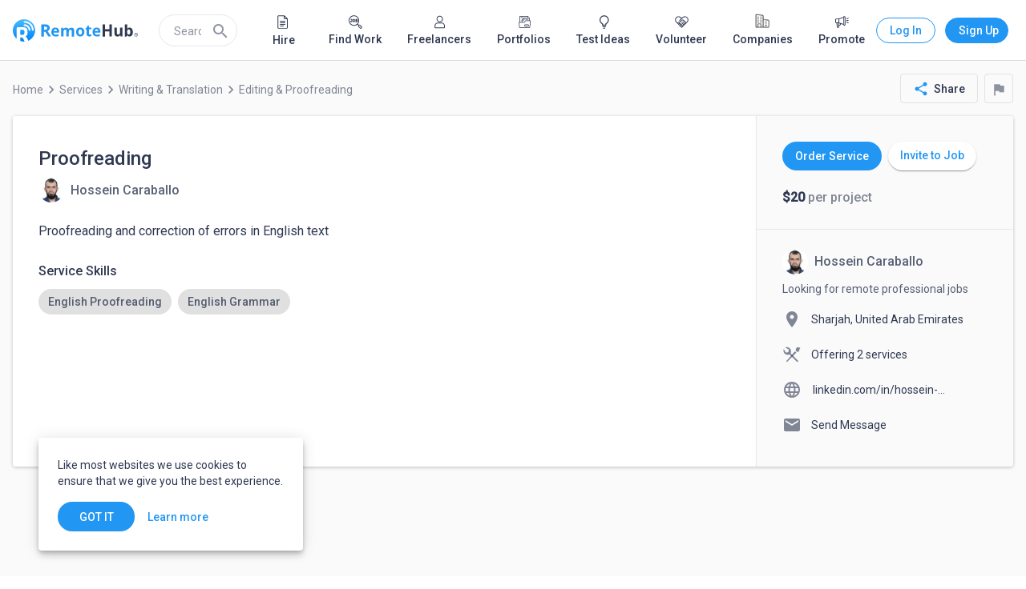

--- FILE ---
content_type: application/javascript
request_url: https://static.remotehub.com/smp/5091.a1a45911048b05f4.js
body_size: 12551
content:
"use strict";(self.webpackChunksmp=self.webpackChunksmp||[]).push([[5091],{5091:(ne,I,i)=>{i.r(I),i.d(I,{PreviewServiceModule:()=>bn,materialModules:()=>te});var r=i(36895),S=i(87396),g=i(5993),e=i(94650),k=i(8929),C=i(2994),u=i(7625),T=i(24850),G=i(5154),O=i(92198),J=i(87545),h=i(72986),W=i(75778),Q=i(87168),U=i(21286),P=i(73449),Y=i(9757),l=i(64860),m=i(7585),s=i(48349),p=i(51460),v=i(9493),M=i(27796),ie=i(33070),z=i(93321),oe=i(82517),re=i(73780),ce=i(3472),X=i(54685),ae=i(64288),se=i(1547),le=i(47422),_e=i(92723),pe=i(94956),B=i(80156),me=i(87174),ge=i(94996),de=i(76861),ve=i(80199),ue=i(51819),Se=i(88589),fe=i(93124),Ee=i(80901),Ce=i(71654),he=i(77288),H=i(77331),x=i(4859),K=i(97392),y=i(28255),R=i(10266),Pe=i(28850),xe=i(23983),Ie=i(78063),Te=i(49422),Oe=i(95621),Me=i(74551),ye=i(8357),Re=i(67848),Ae=i(99834),Ve=i(83151),we=i(67155),Ne=i(90733),be=i(97294),Le=i(79141),Ze=i(52811),Fe=i(31192),$e=i(54848),De=i(93710),j=i(73546),ke=i(55829),Ge=i(72983),q=i(5917),Je=i(32897);function We(n,o){1&n&&e.GkF(0)}function Qe(n,o){if(1&n&&(e.TgZ(0,"div")(1,"mat-card")(2,"div",2)(3,"a",3),e.tHW(4,4),e.ALo(5,"memoize"),e.ALo(6,"accountNavigation"),e.TgZ(7,"div",5),e._UZ(8,"span",6),e.ALo(9,"shortAccount"),e._UZ(10,"span",7),e.qZA(),e.N_p(),e.qZA()(),e.YNc(11,We,1,0,"ng-container",8),e.qZA()()),2&n){const t=e.oxw(2),c=e.MAs(4);e.xp6(3),e.Q6J("routerLink",e.Dn7(5,3,t.getProfileEntitiesUrl,e.lcZ(6,7,t.account),t.listUrl)),e.xp6(7),e.pQV(e.lcZ(9,9,t.account).display_name),e.QtT(4),e.xp6(1),e.Q6J("ngTemplateOutlet",c)}}function Ue(n,o){if(1&n&&(e.ynx(0),e.TgZ(1,"a",11),e.SDv(2,12),e.ALo(3,"memoize"),e.ALo(4,"accountNavigation"),e.qZA(),e.BQk()),2&n){const t=e.oxw(3);e.xp6(1),e.Q6J("routerLink",e.Dn7(3,1,t.getProfileEntitiesUrl,e.lcZ(4,5,t.account),t.listUrl))}}function Ye(n,o){1&n&&e.GkF(0)}function ze(n,o){if(1&n&&(e.TgZ(0,"div")(1,"div",9)(2,"div")(3,"span",10),e._uU(4,"Portfolio"),e.qZA()(),e.TgZ(5,"div"),e.YNc(6,Ue,5,7,"ng-container",0),e.qZA()(),e.YNc(7,Ye,1,0,"ng-container",8),e.qZA()),2&n){const t=e.oxw(2),c=e.MAs(4);e.xp6(6),e.Q6J("ngIf",t.showAll),e.xp6(1),e.Q6J("ngTemplateOutlet",c)}}function He(n,o){if(1&n&&(e.TgZ(0,"div"),e.YNc(1,Qe,12,11,"div",0),e.YNc(2,ze,8,2,"div",0),e.qZA()),2&n){const t=e.oxw();e.xp6(1),e.Q6J("ngIf",t.portfolioId),e.xp6(1),e.Q6J("ngIf",!t.portfolioId)}}const je=function(n){return{"portfolio-img":n}};function Xe(n,o){if(1&n&&(e.TgZ(0,"div",16)(1,"a",17)(2,"mat-card",18),e._UZ(3,"img",19),e.ALo(4,"imageUrl"),e.qZA()()()),2&n){const t=o.$implicit,c=e.oxw(2);e.xp6(1),e.s9C("matTooltip",t.title),e.Q6J("routerLink",c.basePath+(null==t?null:t.ident)),e.xp6(1),e.Q6J("ngClass",e.VKq(8,je,c.portfolioId)),e.xp6(1),e.Q6J("src",e.xi3(4,5,t.cover_image.image,c.portfolioThumbXs),e.LSH)("alt",t.cover_image.caption)}}function Be(n,o){if(1&n&&(e.TgZ(0,"div",13)(1,"div",14),e.YNc(2,Xe,5,10,"div",15),e.qZA()()),2&n){const t=e.oxw();e.xp6(2),e.Q6J("ngForOf",t.list)}}let Ke=(()=>{class n{constructor(t){this.accountsApiService=t,this.portfolioThumbXs=P.m8.XS,this.basePath=g.EKX,this.listUrl=g.tVc}set portfolioId(t){this._portfolioId=t,this.getPortfolioList()}get portfolioId(){return this._portfolioId}ngOnInit(){this.portfolioId||this.getPortfolioList()}getPortfolioList(){this.builder=(new $e.A).id(this.account.id).limit(4),this.portfolioId&&(this.builder=this.builder.excludeIds([this.portfolioId])),this.portfolioList$=this.accountsApiService.getAccountPortfolios(this.builder).pipe((0,C.b)(t=>{this.showAll=t.cursor_params.total>4,this.list=t.data}))}havePortfolio(t){if(t&&t.data.length)return!!t.cursor_params.total}getProfileEntitiesUrl(t,c){return[...t,c]}}return n.\u0275fac=function(t){return new(t||n)(e.Y36(De.H))},n.\u0275cmp=e.Xpm({type:n,selectors:[["smp-portfolio-short-list"]],inputs:{account:"account",portfolioId:"portfolioId"},decls:5,vars:6,consts:function(){let o,t;return o=$localize`:portfolio entities | see-all␟78e8d129a2f3a64700ffb79419e442ec7b070f5f␟1928079304984636023:${"\ufffd#7\ufffd"}:START_TAG_DIV:${"\ufffd#8\ufffd"}:START_TAG_SPAN:More from ${"\ufffd0\ufffd"}:INTERPOLATION:${"[\ufffd/#8\ufffd|\ufffd/#10\ufffd]"}:CLOSE_TAG_SPAN:${"\ufffd#10\ufffd"}:START_TAG_SPAN_1:keyboard_arrow_right${"[\ufffd/#8\ufffd|\ufffd/#10\ufffd]"}:CLOSE_TAG_SPAN:${"\ufffd/#7\ufffd"}:CLOSE_TAG_DIV:`,o=e.Zx4(o),t=$localize`:portfolio entities | see-all␟093a2f9feffd41b7dbf4c26fcfc7a4c68c41fb0e␟5978951215026894421: See all `,[[4,"ngIf"],["cardList",""],[1,"short-header","portfolio"],["mat-button","",1,"header-link","list-title",3,"routerLink"],o,[1,"portfolio-link"],[1,"header-span","text"],[1,"material-icons","primary-color"],[4,"ngTemplateOutlet"],[1,"short-header","service"],[1,"list-title"],["mat-button","","color","primary",3,"routerLink"],t,[1,"grid-view"],[1,"container","items-per-row-2"],["class","card",4,"ngFor","ngForOf"],[1,"card"],["matTooltipPosition","below","matTooltipClass","custom-tooltip",3,"routerLink","matTooltip"],[1,"img-card",3,"ngClass"],["mat-card-image","","loading","lazy",3,"src","alt"]]},template:function(t,c){1&t&&(e.YNc(0,He,3,2,"div",0),e.ALo(1,"memoize"),e.ALo(2,"async"),e.YNc(3,Be,3,1,"ng-template",null,1,e.W1O)),2&t&&e.Q6J("ngIf",e.xi3(1,1,c.havePortfolio,e.lcZ(2,4,c.portfolioList$)))},dependencies:[j.a8,j.G2,R.gM,x.zs,r.mk,r.sg,r.O5,r.tP,S.yS,ke.oO,r.Ov,Ge.Y,q.h,l.J,Je.X],styles:["[_nghost-%COMP%]{display:block}.list-title[_ngcontent-%COMP%]{font-weight:500}.grid-view[_ngcontent-%COMP%]{height:100%}.grid-view[_ngcontent-%COMP%]   .container[_ngcontent-%COMP%]{flex-flow:row wrap;box-sizing:border-box;display:flex}.grid-view[_ngcontent-%COMP%]   .card[_ngcontent-%COMP%]{position:relative;margin-top:16px;margin-bottom:0;border-radius:4px;flex:0 0 calc(50% - 8px);max-width:calc(50% - 8px);margin-right:16px}.grid-view[_ngcontent-%COMP%]   .card[_ngcontent-%COMP%]:nth-child(2n){margin-right:0}.short-header[_ngcontent-%COMP%]{margin-bottom:0}.short-header[_ngcontent-%COMP%]   a[mat-button][_ngcontent-%COMP%]{text-decoration:none;font-size:14px}.service[_ngcontent-%COMP%]{margin-top:20px;height:24px;display:flex;flex-direction:row;justify-content:space-between;align-items:center}.portfolio-card[_ngcontent-%COMP%]{flex:0 0 calc(50% - 8px);max-width:calc(50% - 8px)}.items-per-row-2[_ngcontent-%COMP%]{width:100%}.img-card[_ngcontent-%COMP%]{height:82px;box-sizing:border-box}.img-card[_ngcontent-%COMP%]   [mat-card-image][_ngcontent-%COMP%]{position:absolute;width:100%;height:100%;border-radius:inherit;display:block;-o-object-fit:cover;object-fit:cover}.portfolio-img[_ngcontent-%COMP%]{height:113px}.header-link[_ngcontent-%COMP%]{padding:0;white-space:nowrap;overflow:hidden;text-overflow:ellipsis;display:block;box-sizing:border-box;text-align:left;margin-top:-8px;margin-bottom:-6px;height:36px}.header-span[_ngcontent-%COMP%]{font-size:16px}.custom-tooltip[_ngcontent-%COMP%]{width:166px;height:18px;text-overflow:ellipsis;overflow:hidden;white-space:nowrap;font-size:12px;text-align:center}.text[_ngcontent-%COMP%]{max-width:90%;text-overflow:ellipsis;overflow:hidden;word-break:break-word;white-space:pre-wrap;display:-webkit-box;-webkit-line-clamp:1;-webkit-box-orient:vertical}.portfolio-link[_ngcontent-%COMP%]{display:flex;flex-direction:row;justify-content:flex-start;align-items:center}@media (min-width: 960px) and (max-width: 1279.9px){.img-card[_ngcontent-%COMP%]{height:85px}.portfolio-img[_ngcontent-%COMP%]{height:117px}}@media (min-width: 600px) and (max-width: 959.9px){.img-card[_ngcontent-%COMP%]{height:180px}}@media (min-width: 0) and (max-width: 599.9px){.img-card[_ngcontent-%COMP%]{height:95px}.portfolio-img[_ngcontent-%COMP%]{height:107px}}"]}),n})();var qe=i(10419),et=i(88657),tt=i(88119),nt=i(37618),it=i(28807),ot=i(35558),rt=i(7999),ct=i(79281),at=i(13769),st=i(75138),lt=i(97035),_t=i(54633),pt=i(73259);function mt(n,o){if(1&n&&(e.TgZ(0,"button",43)(1,"mat-icon"),e._uU(2,"flag"),e.qZA()()),2&n){const t=e.oxw(2);e.Q6J("dictionaryType",t.reportReasons)("entityId",t.service.id)("entityType",t.reportType)}}function gt(n,o){1&n&&e._UZ(0,"smp-view-as",44)}function dt(n,o){if(1&n&&(e._UZ(0,"smp-avatar-preview",45),e.ALo(1,"defaultAvatar")),2&n){const t=e.oxw(2);e.Q6J("imageFile",t.service.creator_account.avatar)("thumbSize",t.avatarThumbSize)("defaultImagePath",e.lcZ(1,3,t.service.creator_account))}}function vt(n,o){if(1&n&&(e.TgZ(0,"div",46),e._UZ(1,"smp-avatar-preview",45),e.ALo(2,"defaultAvatar"),e.qZA()),2&n){const t=e.oxw(2);e.xp6(1),e.Q6J("imageFile",t.service.creator_account.avatar)("thumbSize",t.avatarThumbSize)("defaultImagePath",e.lcZ(2,3,t.service.creator_account))}}function ut(n,o){1&n&&e._UZ(0,"mat-icon",47)}function St(n,o){if(1&n&&e._UZ(0,"smp-cover-preview",48),2&n){const t=e.oxw(2);e.Q6J("imageFile",t.service.cover_photo)("thumbSize",t.coverThumbSize)}}const ft=function(n){return{skills:n}};function Et(n,o){if(1&n&&(e.TgZ(0,"a",52)(1,"span",53),e._uU(2),e.qZA()()),2&n){const t=o.$implicit,c=e.oxw(3);e.Q6J("routerLink",c.landingServicesUrl)("title",t.name)("queryParams",e.VKq(4,ft,t.id)),e.xp6(2),e.Oqu(t.name)}}function Ct(n,o){if(1&n&&(e.TgZ(0,"div",49)(1,"p",50),e._uU(2,"Service Skills"),e.qZA(),e.TgZ(3,"mat-chip-list"),e.YNc(4,Et,3,6,"a",51),e.qZA()()),2&n){const t=e.oxw(2);e.xp6(4),e.Q6J("ngForOf",t.service.skills)}}function ht(n,o){1&n&&e.GkF(0)}function Pt(n,o){if(1&n){const t=e.EpF();e.TgZ(0,"smp-job-invite",54),e.NdJ("closed",function(){e.CHM(t);const a=e.oxw(2);return e.KtG(a.showInviteDialog=!1)}),e.qZA()}if(2&n){const t=e.oxw(2);e.Q6J("user",t.service.creator_account)}}function xt(n,o){if(1&n&&e._UZ(0,"smp-marketplace-tips-item",60),2&n){const t=e.oxw(3);e.Q6J("url",t.editServiceSuffixUrl)("icon",t.tipsIcon.Cover)}}function It(n,o){if(1&n&&e._UZ(0,"smp-marketplace-tips-item",61),2&n){const t=e.oxw(3);e.Q6J("url",t.editServiceSuffixUrl)("icon",t.tipsIcon.DescriptionV2)}}function Tt(n,o){if(1&n&&(e._UZ(0,"smp-marketplace-tips-item",62),e.ALo(1,"accountNavigation")),2&n){const t=e.oxw(3);e.Q6J("url",e.lcZ(1,2,t.service.creator_account))("icon",t.tipsIcon.FillProfile)}}function Ot(n,o){if(1&n&&e._UZ(0,"smp-marketplace-tips-item",63),2&n){const t=e.oxw(3);e.Q6J("url",t.createPortfolioAbsoluteUrl)("icon",t.tipsIcon.UploadPortfolio)}}function Mt(n,o){1&n&&e._UZ(0,"smp-job-marketplace-card",69),2&n&&e.Q6J("job",o.item)}function yt(n,o){if(1&n&&(e.TgZ(0,"div",65)(1,"div",66),e.SDv(2,67),e.qZA(),e.TgZ(3,"smp-marketplace-carousel",68),e.YNc(4,Mt,1,1,"ng-template"),e.qZA()()),2&n){const t=e.oxw(4);e.xp6(3),e.Q6J("dataSource",t.jobsDataSource)("pathFn",t.getJobAbsoluteUrl)}}function Rt(n,o){if(1&n&&(e.ynx(0),e.YNc(1,yt,5,2,"div",64),e.BQk()),2&n){const t=o.ngIf;e.xp6(1),e.Q6J("ngIf",null==t?null:t.total)}}function At(n,o){if(1&n&&(e.ynx(0),e.TgZ(1,"smp-marketplace-tips",55),e.YNc(2,xt,1,2,"smp-marketplace-tips-item",56),e.YNc(3,It,1,2,"smp-marketplace-tips-item",57),e.YNc(4,Tt,2,4,"smp-marketplace-tips-item",58),e.YNc(5,Ot,1,2,"smp-marketplace-tips-item",59),e.qZA(),e.YNc(6,Rt,2,1,"ng-container",0),e.ALo(7,"async"),e.BQk()),2&n){e.oxw();const t=e.MAs(67),c=e.oxw();e.xp6(6),e.Q6J("ngIf",e.lcZ(7,2,c.jobsDataSource.cursorParams$))("ngIfElse",t)}}function Vt(n,o){1&n&&e._UZ(0,"smp-service-marketplace-card",74),2&n&&e.Q6J("service",o.item)}function wt(n,o){if(1&n&&(e.TgZ(0,"div",72)(1,"div",66),e.SDv(2,73),e.qZA(),e.TgZ(3,"smp-marketplace-carousel",68),e.YNc(4,Vt,1,1,"ng-template"),e.qZA()()),2&n){const t=e.oxw(5);e.xp6(3),e.Q6J("dataSource",t.servicesDataSource)("pathFn",t.getServiceAbsoluteUrl)}}function Nt(n,o){if(1&n&&(e.ynx(0),e.YNc(1,wt,5,2,"div",71),e.BQk()),2&n){const t=o.ngIf;e.xp6(1),e.Q6J("ngIf",null==t?null:t.total)}}function bt(n,o){1&n&&e._UZ(0,"smp-service-marketplace-card",74),2&n&&e.Q6J("service",o.item)}function Lt(n,o){if(1&n&&(e.TgZ(0,"div",76)(1,"div",66),e.SDv(2,77),e.qZA(),e.TgZ(3,"smp-marketplace-carousel",68),e.YNc(4,bt,1,1,"ng-template"),e.qZA()()),2&n){const t=e.oxw(5);e.xp6(3),e.Q6J("dataSource",t.recentlyViewedServicesDataSource)("pathFn",t.getServiceAbsoluteUrl)}}function Zt(n,o){if(1&n&&(e.ynx(0),e.YNc(1,Lt,5,2,"div",75),e.BQk()),2&n){const t=o.ngIf;e.xp6(1),e.Q6J("ngIf",null==t?null:t.total)}}function Ft(n,o){if(1&n&&(e.ynx(0),e.YNc(1,Nt,2,1,"ng-container",0),e.ALo(2,"async"),e.YNc(3,Zt,2,1,"ng-container",0),e.ALo(4,"async"),e.BQk()),2&n){e.oxw(2);const t=e.MAs(67),c=e.oxw();e.xp6(1),e.Q6J("ngIf",e.lcZ(2,4,c.servicesDataSource.cursorParams$))("ngIfElse",t),e.xp6(2),e.Q6J("ngIf",e.lcZ(4,6,c.recentlyViewedServicesDataSource.cursorParams$))("ngIfElse",t)}}function $t(n,o){1&n&&(e.ynx(0),e.YNc(1,Ft,5,8,"ng-container",70),e.BQk())}function Dt(n,o){1&n&&(e.TgZ(0,"div",78),e._UZ(1,"smp-loader"),e.qZA())}function kt(n,o){if(1&n){const t=e.EpF();e.TgZ(0,"smp-marketplace-entity-layout")(1,"smp-marketplace-entity-layout-main")(2,"div",8),e._UZ(3,"smp-breadcrumb",9),e.TgZ(4,"div")(5,"button",10),e.NdJ("click",function(){e.CHM(t);const a=e.oxw();return e.KtG(a.handleShareButton())}),e.TgZ(6,"mat-icon",11),e._uU(7,"share"),e.qZA(),e.TgZ(8,"span"),e.SDv(9,12),e.qZA()(),e.YNc(10,mt,3,3,"button",13),e.ALo(11,"async"),e.YNc(12,gt,1,0,"smp-view-as",14),e.ALo(13,"async"),e.qZA()(),e.TgZ(14,"smp-marketplace-entity-card")(15,"smp-marketplace-entity-card-left",15)(16,"div",16)(17,"mat-icon",11),e._uU(18,"schedule"),e.qZA(),e.TgZ(19,"div",17)(20,"strong"),e._uU(21,"Your service is under review."),e.qZA(),e._uU(22," Our team is reviewing your service, it can take up to 96 hours. Once your service passes the review, it will be published automatically. "),e.qZA()(),e.TgZ(23,"div",18)(24,"a",19),e.ALo(25,"accountNavigation"),e.YNc(26,dt,2,5,"smp-avatar-preview",20),e.qZA(),e.TgZ(27,"div",21)(28,"h1",22),e._uU(29),e.qZA(),e.TgZ(30,"a",19),e.ALo(31,"accountNavigation"),e.YNc(32,vt,3,5,"div",23),e.TgZ(33,"span",24)(34,"span",25),e._uU(35),e.ALo(36,"shortAccount"),e.qZA(),e.YNc(37,ut,1,0,"mat-icon",26),e.qZA()()()(),e.TgZ(38,"div",27)(39,"span",28),e._uU(40),e.ALo(41,"currency"),e.qZA(),e.TgZ(42,"span",29),e.SDv(43,30),e.qZA()(),e.YNc(44,St,1,2,"smp-cover-preview",31),e.TgZ(45,"smp-overflow",32),e._UZ(46,"smp-text",33),e.qZA(),e.YNc(47,Ct,5,1,"div",34),e.qZA(),e.TgZ(48,"smp-marketplace-entity-card-right-top"),e.YNc(49,ht,1,0,"ng-container",35),e.ALo(50,"async"),e.TgZ(51,"div",36)(52,"span",28),e._uU(53),e.ALo(54,"currency"),e.qZA(),e.TgZ(55,"span",29),e.SDv(56,37),e.qZA()()(),e.TgZ(57,"smp-marketplace-entity-card-right-bottom"),e._UZ(58,"smp-marketplace-entity-creator",38),e.ALo(59,"async"),e._UZ(60,"smp-portfolio-short-list",39),e.qZA()(),e.YNc(61,Pt,1,1,"smp-job-invite",40),e.YNc(62,At,8,4,"ng-container",41),e.ALo(63,"async"),e.YNc(64,$t,2,0,"ng-container",41),e.ALo(65,"async"),e.YNc(66,Dt,2,0,"ng-template",null,42,e.W1O),e.qZA()()}if(2&n){const t=e.oxw(),c=e.MAs(4),a=e.MAs(2);let d;e.xp6(3),e.Q6J("category",t.service.category)("subCategory",t.service.sub_category)("entityBrowseUrl",t.servicesBrowseUrl),e.xp6(7),e.Q6J("ngIf",!e.lcZ(11,34,t.isOwner$)),e.xp6(2),e.Q6J("ngIf",e.lcZ(13,36,t.showViewAs$)),e.xp6(3),e.Q6J("withHeader",4==t.service.status),e.xp6(9),e.Q6J("routerLink",e.lcZ(25,38,t.service.creator_account)),e.uIk("aria-label","View details for "+t.service.title),e.xp6(2),e.Q6J("ngIf",t.service.creator_account.type===t.accountType.Company),e.xp6(3),e.Oqu(t.service.title),e.xp6(1),e.Q6J("routerLink",e.lcZ(31,40,t.service.creator_account)),e.uIk("aria-label","View details for "+t.service.title),e.xp6(2),e.Q6J("ngIf",t.service.creator_account.type===t.accountType.User),e.xp6(3),e.Oqu(null==(d=e.lcZ(36,42,t.service.creator_account))?null:d.display_name),e.xp6(2),e.Q6J("ngIf",t.service.creator_account.is_verified),e.xp6(3),e.Oqu(e.gM2(41,44,t.service.rate_amount,"USD","symbol","1.0")),e.xp6(4),e.Q6J("ngIf",t.service.cover_photo),e.xp6(1),e.Q6J("maxHeight",560),e.xp6(1),e.Q6J("text",t.service.description),e.xp6(1),e.Q6J("ngIf",t.service.skills&&t.service.skills.length),e.xp6(2),e.Q6J("ngIf",e.lcZ(50,49,t.isOwner$))("ngIfThen",c)("ngIfElse",a),e.xp6(2),e.ekj("m-t-24",4!=t.service.status),e.xp6(2),e.Oqu(e.gM2(54,51,t.service.rate_amount,"USD","symbol","1.0")),e.xp6(5),e.Q6J("account",t.service.creator_account)("showAvatar",!0)("isOwnAccount",e.lcZ(59,56,t.isOwner$))("entityType",t.serviceType),e.xp6(2),e.Q6J("account",t.service.creator_account),e.xp6(1),e.Q6J("ngIf",t.showInviteDialog),e.xp6(1),e.Q6J("ngIf",e.lcZ(63,58,t.isOwner$)),e.xp6(2),e.Q6J("ngIf",!e.lcZ(65,60,t.isOwner$))}}function Gt(n,o){if(1&n&&(e.TgZ(0,"button",86)(1,"mat-icon",11),e._uU(2,"flag"),e.qZA()()),2&n){const t=e.oxw(2);e.Q6J("dictionaryType",t.reportReasons)("entityId",t.service.id)("entityType",t.reportType)}}function Jt(n,o){if(1&n){const t=e.EpF();e.TgZ(0,"smp-actions-layout")(1,"div",79)(2,"a",80),e.NdJ("click",function(a){e.CHM(t);const d=e.oxw();return e.KtG(d.sendAnalyticsEvent(a))}),e.SDv(3,81),e.qZA(),e.TgZ(4,"a",82),e.NdJ("action",function(){e.CHM(t);const a=e.oxw();return e.KtG(a.showInviteDialog=!0)}),e.SDv(5,83),e.qZA(),e.TgZ(6,"button",84),e.NdJ("click",function(){e.CHM(t);const a=e.oxw();return e.KtG(a.handleShareButton())}),e.TgZ(7,"mat-icon",11),e._uU(8,"share"),e.qZA()(),e.YNc(9,Gt,3,3,"button",85),e.ALo(10,"async"),e.qZA()()}if(2&n){const t=e.oxw();e.xp6(2),e.Q6J("routerLink",t.orderUrl),e.xp6(2),e.Q6J("openContent",!0),e.xp6(5),e.Q6J("ngIf",!e.lcZ(10,3,t.isOwner$))}}function Wt(n,o){1&n&&e.GkF(0)}function Qt(n,o){1&n&&e.GkF(0)}function Ut(n,o){if(1&n){const t=e.EpF();e.TgZ(0,"div",94),e.YNc(1,Wt,1,0,"ng-container",35),e.TgZ(2,"button",95)(3,"mat-icon"),e._uU(4,"more_horiz"),e.qZA()(),e.TgZ(5,"mat-menu",null,96),e.YNc(7,Qt,1,0,"ng-container",35),e.TgZ(8,"button",97),e.NdJ("click",function(){e.CHM(t);const a=e.oxw(2);return e.KtG(a.handleDelete(a.service.id))}),e.SDv(9,98),e.qZA()()()}if(2&n){const t=e.MAs(6),c=e.oxw(2),a=e.MAs(8),d=e.MAs(10),f=e.MAs(14),E=e.MAs(12);e.xp6(1),e.Q6J("ngIf",c.service.status===c.serviceStatus.Open)("ngIfThen",a)("ngIfElse",d),e.xp6(1),e.Q6J("matMenuTriggerFor",t),e.xp6(5),e.Q6J("ngIf",c.service.status===c.serviceStatus.Open)("ngIfThen",f)("ngIfElse",E)}}function Yt(n,o){1&n&&(e.TgZ(0,"span"),e.SDv(1,99),e.qZA())}function zt(n,o){1&n&&(e.TgZ(0,"span"),e.SDv(1,100),e.qZA())}const Ht=function(n){return[n]};function jt(n,o){if(1&n){const t=e.EpF();e.TgZ(0,"smp-actions-layout"),e.YNc(1,Ut,10,7,"div",87),e.TgZ(2,"div",88)(3,"button",89),e.NdJ("click",function(){e.CHM(t);const a=e.oxw();return e.KtG(a.handleDelete(a.service.id))}),e.SDv(4,90),e.qZA(),e.TgZ(5,"button",91),e.NdJ("click",function(){e.CHM(t);const a=e.oxw();return e.KtG(a.handleStatus(a.service))}),e.YNc(6,Yt,2,0,"span",41),e.YNc(7,zt,2,0,"span",41),e.qZA(),e.TgZ(8,"a",92),e.SDv(9,93),e.qZA()(),e.TgZ(10,"button",84),e.NdJ("click",function(){e.CHM(t);const a=e.oxw();return e.KtG(a.handleShareButton())}),e.TgZ(11,"mat-icon",11),e._uU(12,"share"),e.qZA()()()}if(2&n){const t=e.oxw();e.xp6(1),e.Q6J("ngIf",4!==t.service.status),e.xp6(5),e.Q6J("ngIf",t.service.status===t.serviceStatus.Open),e.xp6(1),e.Q6J("ngIf",t.service.status===t.serviceStatus.Pending),e.xp6(1),e.Q6J("routerLink",e.VKq(4,Ht,t.editServiceSuffixUrl))}}function Xt(n,o){1&n&&e._UZ(0,"smp-content-not-found",101)}function Bt(n,o){if(1&n&&(e.TgZ(0,"a",102),e.SDv(1,103),e.qZA()),2&n){const t=e.oxw();e.Q6J("routerLink",t.editServiceSuffixUrl)}}function Kt(n,o){if(1&n){const t=e.EpF();e.TgZ(0,"button",104),e.NdJ("click",function(){e.CHM(t);const a=e.oxw();return e.KtG(a.handleStatus(a.service))}),e.SDv(1,105),e.qZA()}}function qt(n,o){if(1&n&&(e.TgZ(0,"a",106),e.SDv(1,107),e.qZA()),2&n){const t=e.oxw();e.Q6J("routerLink",t.editServiceSuffixUrl)}}function en(n,o){if(1&n){const t=e.EpF();e.TgZ(0,"button",108),e.NdJ("click",function(){e.CHM(t);const a=e.oxw();return e.KtG(a.handleStatus(a.service))}),e.SDv(1,109),e.qZA()}}const tn=[{path:"",component:(()=>{class n{constructor(t,c,a,d,f,E,A,V,w,N,b,L,Z,F,$,D,_,Ln){this.cd=t,this.accountNavigationPipe=c,this.router=a,this.seoService=d,this.shareDialogService=f,this.servicesSingleService=E,this.serviceApiService=A,this.jobApiService=V,this.recentlyViewedService=w,this.confirmationDialogService=N,this.authValidationService=b,this.currentAccountService=L,this.route=Z,this.authService=F,this.searchSettingsService=$,this.routeHelperService=D,this.analyticsService=_,this.platformId=Ln,this.landingServicesUrl=["/",g.Cy$],this.servicesBrowseUrl=g.Cy$,this.orderUrl=g.k5i,this.coverThumbSize=P.M4.LG,this.serviceType=m.p.Service,this.serviceStatus=s.$,this.tipsIcon=M.z,this.editServiceSuffixUrl=g.R8k,this.getServiceAbsoluteUrl=g.Sh_,this.getJobAbsoluteUrl=g.Ydl,this.createPortfolioAbsoluteUrl=g.yDc,this.avatarThumbSize=P.ad.MD,this.accountType=B.EH,this.reportReasons=ge.gH.ReportReasonsService,this.reportType=de.C.Service,this.componentIsDestroyed=new k.xQ}ngOnInit(){this.initSeoMeta(),this.searchSettingsService.changeTypeStatus(m.p.Service),this.servicesSingleService.entity$().pipe((0,C.b)(t=>{this.service&&t&&this.markAsViewed(t)}),(0,u.R)(this.componentIsDestroyed)).subscribe(t=>{if(this.service=t,this.service){const c=t.creator_account;this.showViewAs$=this.currentAccountService.isRelatedAccount$(t.creator_account.id).pipe((0,T.U)(a=>a&&t.creator_account.type===B.EH.Company)),this.isOwner$=this.currentAccountService.isEntityOwner(c.id).pipe((0,C.b)(a=>{(0,r.NF)(this.platformId)&&this.initDataSources(a,t)}),(0,G.d)(1)),this.authValidationService.openContent$.subscribe(()=>this.showInviteDialog=!0)}this.trackServiceView(),this.cd.markForCheck()})}ngAfterViewInit(){this.service&&this.markAsViewed(this.service)}trackServiceView(){Ee.Z.track("Service Page Viewed",{service_id:this.service.id,service_ident:this.service.ident,service_title:this.service.title,status_code:this.service.status,status_label:this.serviceStatus[this.service.status],service_type:this.serviceType,category:this.service.category?.name,sub_category:this.service.sub_category?.name,creator_name:this.service.creator_account,creator_id:this.service.creator_account?.id,creator_username:this.service.creator_account?.username,created_at:this.service.created_at,updated_at:this.service.updated_at,price:this.service.rate_amount,price_type:this.service.rate_type,timestamp:(new Date).toISOString(),is_authenticated:this.authService.isAuthenticated()})}ngOnDestroy(){this.searchSettingsService.setDefaultStatus(),this.seoService.removeServicePostingJson(),this.componentIsDestroyed.next(),this.componentIsDestroyed.complete()}handleDelete(t){this.confirmationDialogService.open(this.getDeleteDialogConfig()).pipe((0,O.h)(Boolean),(0,J.w)(()=>this.servicesSingleService.deleteService(t)),(0,h.q)(1)).subscribe(()=>{this.currentAccountService.changeStatisticsCounter("services_count",!1);const c=this.accountNavigationPipe.transform(this.service.creator_account);this.router.navigate([...c,g.Cy$])})}handleStatus(t){this.servicesSingleService.changeStatusservices(t.id,t.status===s.$.Open?s.$.Pending:s.$.Open).pipe((0,h.q)(1)).subscribe(a=>{this.servicesSingleService.updateState(a)})}handleShareButton(){this.shareDialogService.openDialog({title:"Share This Service",link:`${_e.N.appHost}${this.router.url}`,message:"Service offer on RemoteHub: ",email:{subject:"Service offer on RemoteHub",body:`Check out the service "${this.service.title}" posted at`}})}sendAnalyticsEvent(t){t.preventDefault(),this.analyticsService.sendEvents(ve.e.servicePageOrderButton,ue.m.click)}getDeleteDialogConfig(){return{width:"400px",data:{title:"Delete Service",message:"Are you sure you want to delete this service?",close:{label:"Cancel"},apply:{color:"warn",label:"Yes, Delete"}}}}initDataSources(t,c){if(t){const a=(new oe.P).category_id(c.category.id).limit(12);this.jobsDataSource=new z.N(a,this.jobApiService)}else{const a=(new ie.y).category_id(c.category.id).sub_category_id(c.sub_category.id).exclude_ids(c.id).limit(12);this.servicesDataSource=new z.N(a,this.serviceApiService);const d=(new se.b).type(X.b.Service).exclude_ids(c.id).limit(12);this.recentlyViewedServicesDataSource=new z.N(d,this.recentlyViewedService,le.Q)}}initSeoMeta(){this.route.params.pipe((0,T.U)(t=>t.serviceId),(0,W.x)(),(0,Q.M)(this.servicesSingleService.entity$()),(0,O.h)(([t,c])=>!!c),(0,u.R)(this.componentIsDestroyed)).subscribe(([t,c])=>{const a=this.routeHelperService.updateUrlByReadableId(c,t);this.seoService.setDetailsPageMetaData(a,c),this.seoService.setJsonData(c.category,c.sub_category,c.title),this.seoService.setServicePostingJson(c)})}markAsViewed({id:t}){this.recentlyViewedService.markAsViewed({entity_id:t,entity_type:X.b.Service}).pipe((0,h.q)(1)).subscribe()}}return n.\u0275fac=function(t){return new(t||n)(e.Y36(e.sBO),e.Y36(l.J),e.Y36(S.F0),e.Y36(p.V),e.Y36(pe.h),e.Y36(Y.L),e.Y36(re.k),e.Y36(ce.G),e.Y36(ae.m),e.Y36(Ce.O),e.Y36(v.L),e.Y36(U.k),e.Y36(S.gz),e.Y36(fe.e),e.Y36(me.D),e.Y36(he.G),e.Y36(Se.y),e.Y36(e.Lbi))},n.\u0275cmp=e.Xpm({type:n,selectors:[["smp-preview-service"]],features:[e._Bn([l.J])],decls:15,vars:2,consts:function(){let o,t,c,a,d,f,E,A,V,w,N,b,L,Z,F,$,D;return o=$localize`:service single|share␟34fb8297695e6db4dc27bd3fa2257803bc5ed51a␟2067430599722058200:Share`,t=$localize`:services single|price␟f4063085201b70f8ed4f106b1cbef215655196ce␟3913041435494092781: per project`,c=$localize`:services single|price␟f4063085201b70f8ed4f106b1cbef215655196ce␟3913041435494092781: per project`,a=$localize`:service single recommended jobs|title␟ceebf22f7a805e92d3c83435336e8ab59c227b6f␟5312605271259201433:Recommended Jobs`,d=$localize`:service single similar services|title␟e1934660364f74d2842822c1fe470cacbcb3b864␟2003883579476490172:Similar Services`,f=$localize`:service single recently viewed jobs|title␟bbeb9bf01592df4d573fb42dfd0938095c6746ea␟7404047819276802414:You Recently Viewed`,E=$localize`:services single|button-order␟727eadee4534362d5c07d8ccad8b6a3a77f14db4␟8807225804970369013: Order Service `,A=$localize`:services single|button-invite␟5738d69c1aab647ae67dc33d78f34f19887c9c2d␟6159463462053324485: Invite to Job `,V=$localize`:services single|button-delete␟93f0173e0d558a30006f6b29d879b047a3084027␟7285215102552023221: Delete `,w=$localize`:services single|button-edit␟d7377b522f0f1d110941de4cf699f76d9f8257e4␟2678484940231040977: Edit Service `,N=$localize`:services single|button-delete␟d00e9228f85341779b3b4afe4fc44b165c441bc2␟3500540530336721443: Delete Service `,b=$localize`:services single|button-close␟68d4f7aaeb031f432d6a91a1d18fe116cbb640f3␟2258476824078692873: Pause Service `,L=$localize`:services single|button-repost␟711362b483f65cbbc864d1e8a4cf30da5ec12840␟2636887679489788909: Repost Service `,Z=$localize`:services single|button-edit␟c3ee95f24a4b4725ea4a858bc3ad1ea12b1e5117␟1523896398090520599:Edit Service `,F=$localize`:services single|button-repost␟2155f29766a753f70510f89db653e1db2460bd26␟5321435538906397068: Repost Service `,$=$localize`:services single|button-edit␟920cdef4393d63281ffc3fb13f172619640a2a9f␟910987361949996774: Edit Service `,D=$localize`:services single|button-close␟87c44a604020b375330d716aa53270451b402e63␟4367040966704819212: Pause Service `,[[4,"ngIf","ngIfElse"],["visitorActions",""],["ownerActions",""],["NotFound",""],["editButton",""],["repostButton",""],["editOption",""],["repostOption",""],[1,"breadcrumb-container"],["main","Services",1,"gt-xs",3,"category","subCategory","entityBrowseUrl"],["mat-stroked-button","","onclick","this.blur()",1,"gt-sm",3,"click"],["color","primary"],o,["mat-stroked-button","","class","gt-sm smp-report-button","smpReport","",3,"dictionaryType","entityId","entityType",4,"ngIf"],["type","button",4,"ngIf"],[3,"withHeader"],[1,"entity-card-left-header","jop-posting-status"],[1,"jop-posting-status-description"],[1,"creator-info"],[3,"routerLink"],["imageAltText","User avatar",3,"imageFile","thumbSize","defaultImagePath",4,"ngIf"],[1,"account-name-container"],["data-sat-id","service-details-title",1,"title","mat-headline"],["class","user-avatar",4,"ngIf"],[1,"name-row"],[1,"account-name","mat-body-2","muted-2"],["matTooltip","Verified","color","primary","class","verified","svgIcon","verified",4,"ngIf"],[1,"fix-price","m-b-24","lt-md"],[1,"amount"],[1,"label","muted"],t,["imageAltText","Service's Cover Picture","class","m-b-24",3,"imageFile","thumbSize",4,"ngIf"],[3,"maxHeight"],[1,"description","mat-subheading-2",3,"text"],["class","skills",4,"ngIf"],[4,"ngIf","ngIfThen","ngIfElse"],[1,"fix-price","gt-sm"],c,[3,"account","showAvatar","isOwnAccount","entityType"],[1,"portfolio-short",3,"account"],[3,"user","closed",4,"ngIf"],[4,"ngIf"],["carouselLoading",""],["mat-stroked-button","","smpReport","",1,"gt-sm","smp-report-button",3,"dictionaryType","entityId","entityType"],["type","button"],["imageAltText","User avatar",3,"imageFile","thumbSize","defaultImagePath"],[1,"user-avatar"],["matTooltip","Verified","color","primary","svgIcon","verified",1,"verified"],["imageAltText","Service's Cover Picture",1,"m-b-24",3,"imageFile","thumbSize"],[1,"skills"],[1,"mat-subheading-2","skills-title"],["mat-chip","",3,"routerLink","title","queryParams",4,"ngFor","ngForOf"],["mat-chip","",3,"routerLink","title","queryParams"],[1,"truncate","muted-2"],[3,"user","closed"],["header","Tips to Boost your Service"],["title","Add service picture","description","Services with pictures get more views and orders.",3,"url","icon",4,"smpTipsMarker"],["title","Check service description","description","Describe your service in a compelling way to get noticed.",3,"url","icon",4,"smpTipsMarker"],["title","Fill your profile","description","Add your experience, skills and other relevant information.",3,"url","icon",4,"smpTipsMarker"],["title","Upload portfolio projects","description","Showcase your creativity to win over clients.",3,"url","icon",4,"smpTipsMarker"],["title","Add service picture","description","Services with pictures get more views and orders.",3,"url","icon"],["title","Check service description","description","Describe your service in a compelling way to get noticed.",3,"url","icon"],["title","Fill your profile","description","Add your experience, skills and other relevant information.",3,"url","icon"],["title","Upload portfolio projects","description","Showcase your creativity to win over clients.",3,"url","icon"],["class","recommended-jobs",4,"ngIf"],[1,"recommended-jobs"],[1,"title"],a,[3,"dataSource","pathFn"],[3,"job"],[4,"smpBrowserOnly"],["class","similar-services",4,"ngIf"],[1,"similar-services"],d,[3,"service"],["class","recently-viewed-services",4,"ngIf"],[1,"recently-viewed-services"],f,[1,"carousel-loader"],[1,"actions"],["mat-flat-button","","smpMatFlatButton","","color","primary","data-sat-id","order-service-button",1,"action-right-indent",3,"routerLink","click"],E,["mat-stroked-button","","smpMatStrokedButton","","smpAuthActionValidation","","color","primary",3,"openContent","action"],A,["mat-icon-button","","smpMatStrokedButton","","onclick","this.blur()",1,"lt-md","share-mobile-button",3,"click"],["mat-icon-button","","smpMatStrokedButton","","onclick","this.blur()","class","lt-md report-mobile-button","smpReport","",3,"dictionaryType","entityId","entityType",4,"ngIf"],["mat-icon-button","","smpMatStrokedButton","","onclick","this.blur()","smpReport","",1,"lt-md","report-mobile-button",3,"dictionaryType","entityId","entityType"],["class","actions gt-sm",4,"ngIf"],[1,"actions","lt-md"],["mat-button","","color","warn",1,"action-right-indent",3,"click"],V,["mat-stroked-button","","smpMatStrokedButton","","color","primary",1,"action-right-indent",3,"click"],["mat-flat-button","","smpMatFlatButton","","color","primary",3,"routerLink"],w,[1,"actions","gt-sm"],["data-sat-id","service-actions-more","smpMatStrokedButton","","mat-icon-button","","color","primary",1,"actions-more",3,"matMenuTriggerFor"],["menu","matMenu"],["data-sat-id","service-actions-delete","mat-menu-item","",3,"click"],N,b,L,["description","The service you are looking for cannot be found\u2026"],["mat-flat-button","","smpMatFlatButton","","data-sat-id","service-actions-edit","color","primary",1,"action-right-indent",3,"routerLink"],Z,["mat-flat-button","","smpMatFlatButton","","data-sat-id","service-actions-repost","color","primary",1,"action-right-indent",3,"click"],F,["mat-menu-item","","data-sat-id","service-actions-edit-option",3,"routerLink"],$,["mat-menu-item","","data-sat-id","service-actions-pause",3,"click"],D]},template:function(t,c){if(1&t&&(e.YNc(0,kt,68,62,"smp-marketplace-entity-layout",0),e.YNc(1,Jt,11,5,"ng-template",null,1,e.W1O),e.YNc(3,jt,13,6,"ng-template",null,2,e.W1O),e.YNc(5,Xt,1,0,"ng-template",null,3,e.W1O),e.YNc(7,Bt,2,1,"ng-template",null,4,e.W1O),e.YNc(9,Kt,2,0,"ng-template",null,5,e.W1O),e.YNc(11,qt,2,1,"ng-template",null,6,e.W1O),e.YNc(13,en,2,0,"ng-template",null,7,e.W1O)),2&t){const a=e.MAs(6);e.Q6J("ngIf",c.service)("ngIfElse",a)}},dependencies:[r.sg,r.O5,H.qn,H.HS,x.lW,x.zs,K.Hw,y.VK,y.OP,y.p6,R.gM,S.yS,Pe.v,xe.A,Ie.s,Te.T,Oe.g,Me.O,ye.p,Re.J,Ae.h,Ve.z,we.U,Ne.r,be.j,Le.Z,Ze.s,Fe.g,Ke,qe.L,et.k,tt.R,nt.p,it.g,ot.i,rt.P,ct.r,at.a,st.I,lt.p,_t.U,r.Ov,r.H9,pt.w,q.h,l.J],styles:["[_nghost-%COMP%]   .breadcrumb-container[_ngcontent-%COMP%]{display:flex;flex-direction:row;justify-content:space-between;align-items:center;margin:0 0 16px}[_nghost-%COMP%]   .breadcrumb-container[_ngcontent-%COMP%]   smp-breadcrumb[_ngcontent-%COMP%]{height:20px}[_nghost-%COMP%]   .breadcrumb-container[_ngcontent-%COMP%]   mat-icon[_ngcontent-%COMP%]{width:20px;min-width:20px;height:20px;line-height:20px;font-size:20px;margin:0 6px 0 0}[_nghost-%COMP%]   .breadcrumb-container[_ngcontent-%COMP%] > div[_ngcontent-%COMP%]{display:flex;flex-direction:row}[_nghost-%COMP%]   .breadcrumb-container[_ngcontent-%COMP%] > div[_ngcontent-%COMP%]   smp-view-as[_ngcontent-%COMP%]{margin-left:12px}smp-cover-preview[_ngcontent-%COMP%]{height:276px}.skills[_ngcontent-%COMP%]{margin-top:24px}.skills[_ngcontent-%COMP%]   .skills-title[_ngcontent-%COMP%]{margin-bottom:8px;font-weight:500}.skills[_ngcontent-%COMP%]   a[_ngcontent-%COMP%]{outline:none;cursor:pointer;text-decoration:none}.skills[_ngcontent-%COMP%]   a[_ngcontent-%COMP%]:hover, .skills[_ngcontent-%COMP%]   a[_ngcontent-%COMP%]:visited, .skills[_ngcontent-%COMP%]   a[_ngcontent-%COMP%]:active{outline:none;text-decoration:none}.skills[_ngcontent-%COMP%]   a[_ngcontent-%COMP%]   .truncate[_ngcontent-%COMP%]{overflow:hidden;text-overflow:ellipsis;white-space:nowrap;line-height:1.5;font-weight:500}.skills[_ngcontent-%COMP%]   mat-chip-list[_ngcontent-%COMP%]{outline:none}.large-indent.skills[_ngcontent-%COMP%]   mat-card[_ngcontent-%COMP%]{padding-right:24px;padding-left:24px}@media (max-width: 959.9px){[_nghost-%COMP%]   .gt-sm[_ngcontent-%COMP%]{display:none}}@media (min-width: 960px){[_nghost-%COMP%]   .gt-sm[_ngcontent-%COMP%]{display:block}}@media (max-width: 959.9px){[_nghost-%COMP%]   .lt-md[_ngcontent-%COMP%]{display:block}}@media (min-width: 960px){[_nghost-%COMP%]   .lt-md[_ngcontent-%COMP%]{display:none}}@media (max-width: 599.9px){[_nghost-%COMP%]   .gt-xs[_ngcontent-%COMP%]{display:none}}@media (min-width: 600px){[_nghost-%COMP%]   .gt-xs[_ngcontent-%COMP%]{display:flex}}[_nghost-%COMP%]{display:block;width:100vw}[_nghost-%COMP%]   .share-mobile-button[_ngcontent-%COMP%]{width:36px;min-width:36px;height:36px;line-height:36px;font-size:36px;margin:0 0 0 8px}.jop-posting-status[_ngcontent-%COMP%]{display:flex;flex-direction:row}.jop-posting-status[_ngcontent-%COMP%]   mat-icon[_ngcontent-%COMP%]{margin:-2px 8px 0 0}.jop-posting-status[_ngcontent-%COMP%]   .jop-posting-status-description[_ngcontent-%COMP%]{font-size:14px;line-height:1.5;max-width:520px}.title[_ngcontent-%COMP%]{margin:0 0 24px;word-break:break-word;line-height:1.33;font-weight:500}.description[_ngcontent-%COMP%]{margin:0;word-break:break-word;white-space:pre-wrap;line-height:24px}.actions-more[_ngcontent-%COMP%]   mat-icon[_ngcontent-%COMP%]{top:-2px;position:relative}smp-cover-preview[_ngcontent-%COMP%]{border-radius:4px;width:100%}.actions[_ngcontent-%COMP%]{display:flex;flex-direction:row;box-sizing:border-box}.action-right-indent[_ngcontent-%COMP%]{margin-right:8px}.m-b-24[_ngcontent-%COMP%]{margin-bottom:24px}.m-t-24[_ngcontent-%COMP%]{margin-top:24px}.fix-price[_ngcontent-%COMP%]{font-size:16px;font-weight:500;display:flex;flex-direction:row;justify-content:flex-start;align-items:center;height:25px}.fix-price[_ngcontent-%COMP%]   .amount[_ngcontent-%COMP%]{font-weight:600}smp-marketplace-entity-layout-main[_ngcontent-%COMP%]{margin-bottom:32px}smp-marketplace-tips[_ngcontent-%COMP%]{margin:24px 0 0}.recommended-jobs[_ngcontent-%COMP%], .recently-viewed-services[_ngcontent-%COMP%], .similar-services[_ngcontent-%COMP%]{margin:44px 0 0}.recommended-jobs[_ngcontent-%COMP%]   .title[_ngcontent-%COMP%], .recently-viewed-services[_ngcontent-%COMP%]   .title[_ngcontent-%COMP%], .similar-services[_ngcontent-%COMP%]   .title[_ngcontent-%COMP%]{font-size:18px;font-weight:500;margin:0 0 16px 16px;line-height:1.56}.carousel-loader[_ngcontent-%COMP%]   smp-loader[_ngcontent-%COMP%]{display:flex;flex-direction:column;justify-content:center;align-items:center;width:100%;height:300px}.creator-info[_ngcontent-%COMP%]{display:flex;flex-direction:row;align-items:flex-start;margin:0 0 24px}.creator-info[_ngcontent-%COMP%]   .title[_ngcontent-%COMP%]{margin:8px 0 10px;word-break:break-word;font-weight:500;line-height:26px}.creator-info[_ngcontent-%COMP%]   smp-avatar-preview[_ngcontent-%COMP%]{width:66px;min-width:66px;height:66px;margin:0 18px 0 0}.creator-info[_ngcontent-%COMP%]   .user-avatar[_ngcontent-%COMP%]{height:32px}.creator-info[_ngcontent-%COMP%]   .user-avatar[_ngcontent-%COMP%]   smp-avatar-preview[_ngcontent-%COMP%]{width:32px;min-width:32px;height:32px;margin:0 8px 0 0}.creator-info[_ngcontent-%COMP%]   .account-name-container[_ngcontent-%COMP%]{display:flex;flex-direction:column;justify-content:center}.creator-info[_ngcontent-%COMP%]   .account-name-container[_ngcontent-%COMP%]   a[_ngcontent-%COMP%]{display:flex;align-items:center;text-decoration:none;color:inherit;width:-moz-fit-content;width:fit-content}.creator-info[_ngcontent-%COMP%]   .account-name-container[_ngcontent-%COMP%]   .account-name[_ngcontent-%COMP%]{font-size:16px;font-weight:500;line-height:1}.creator-info[_ngcontent-%COMP%]   .account-name-container[_ngcontent-%COMP%]   .verified[_ngcontent-%COMP%]{width:16px;min-width:16px;height:16px;line-height:16px;font-size:16px;line-height:inherit;margin:0 0 0 4px;position:relative;top:3px}@media (max-width: 959.9px){[_nghost-%COMP%]   smp-marketplace-entity-layout-main[_ngcontent-%COMP%]{margin-bottom:0}[_nghost-%COMP%]   smp-marketplace-entity-creator[_ngcontent-%COMP%]{width:calc(100vw - 115px)}[_nghost-%COMP%]   .title[_ngcontent-%COMP%]{font-size:20px}}@media (min-width: 0) and (max-width: 599.9px){[_nghost-%COMP%]   .breadcrumb-container[_ngcontent-%COMP%]{justify-content:flex-end;margin:0}[_nghost-%COMP%]   .breadcrumb-container[_ngcontent-%COMP%]   smp-view-as[_ngcontent-%COMP%]{margin:0 0 16px}}"],changeDetection:0}),n})()},{path:g.k5i,loadChildren:()=>Promise.all([i.e(9602),i.e(7332),i.e(7134),i.e(9098)]).then(i.bind(i,69098)).then(n=>n.ServicesContractModule)}];let nn=(()=>{class n{}return n.\u0275fac=function(t){return new(t||n)},n.\u0275mod=e.oAB({type:n}),n.\u0275inj=e.cJS({imports:[S.Bz.forChild(tn),S.Bz]}),n})();var on=i(34040),ee=i(24586),rn=i(44850),cn=i(3238),an=i(61931),sn=i(42990),ln=i(85919),_n=i(76570),pn=i(41143),mn=i(95988),gn=i(86109),dn=i(18863),vn=i(44158),un=i(82333),Sn=i(15557),fn=i(40374),En=i(98157);const Cn=[j.QW,R.AV,x.ot];let hn=(()=>{class n{}return n.\u0275fac=function(t){return new(t||n)},n.\u0275mod=e.oAB({type:n}),n.\u0275inj=e.cJS({imports:[Cn,r.ez,S.Bz,un.o9,Sn.K,ee.D,fn.P,En.W]}),n})();var Pn=i(70944),xn=i(93885),In=i(39264),Tn=i(31644),On=i(25604),Mn=i(63728),yn=i(56192),Rn=i(78438),An=i(76016),Vn=i(72817),wn=i(37423),Nn=i(71584);const te=[H.Hi,rn.t,x.ot,cn.si,K.Ps,y.Tx,R.AV];let bn=(()=>{class n{}return n.\u0275fac=function(t){return new(t||n)},n.\u0275mod=e.oAB({type:n}),n.\u0275inj=e.cJS({imports:[r.ez,te,nn,on.z,ee.D,an.X,sn.Y,ln.R,_n.o,pn.Y,mn.e,gn.E,dn.g,vn.x,hn,Pn.w,xn.J,In.q,Tn.c,On.Tu,Mn.KC,yn.q,Rn.N,An.r,Vn.u,wn.c,Nn.b]}),n})()},88657:(ne,I,i)=>{i.d(I,{k:()=>Y});var r=i(94650),S=i(24850),g=i(32233),e=i(36895),k=i(4859),C=i(97392),u=i(37340);let O=(()=>{class l{constructor(s,p,v){this.el=s,this.animationBuilder=p,this.renderer=v,this.collapsed=new r.vpe}ngOnInit(){this.renderer.setStyle(this.el.nativeElement,"overflow","hidden"),this.renderer.setStyle(this.el.nativeElement,"maxHeight",this.defaultState?"initial":`${this.maxHeight}px`),this.isCollapsed=this.defaultState}toggleView(){this.renderer.removeStyle(this.el.nativeElement,"maxHeight"),this.isCollapsed=!this.isCollapsed,this.createPlayer(),this.player.play(),this.collapsed.emit(this.isCollapsed)}createPlayer(){let s;this.player&&this.player.destroy(),s=this.animationBuilder.build(this.isCollapsed?function T(l){return[(0,u.oB)({height:l}),(0,u.jt)("0.4s ease-in-out",(0,u.oB)("*"))]}(this.maxHeight):function G(l){return[(0,u.oB)({height:"*"}),(0,u.jt)("0.4s ease-in-out",(0,u.oB)({height:l}))]}(this.maxHeight)),this.player=s.create(this.el.nativeElement)}}return l.\u0275fac=function(s){return new(s||l)(r.Y36(r.SBq),r.Y36(u._j),r.Y36(r.Qsj))},l.\u0275dir=r.lG2({type:l,selectors:[["","smpOverflow",""]],inputs:{maxHeight:"maxHeight",defaultState:"defaultState"},outputs:{collapsed:"collapsed"},exportAs:["smpOverflow"]}),l})();const J=["textWrapper"];function h(l,m){1&l&&r.GkF(0)}function W(l,m){if(1&l){const s=r.EpF();r.TgZ(0,"div",6)(1,"button",7),r.NdJ("click",function(){r.CHM(s),r.oxw();const v=r.MAs(2);return r.KtG(v.toggleView())}),r.YNc(2,h,1,0,"ng-container",8),r.qZA()()}if(2&l){const s=r.oxw(),p=r.MAs(8),v=r.MAs(10);r.xp6(2),r.Q6J("ngIf",s.isCollapsed)("ngIfThen",p)("ngIfElse",v)}}function Q(l,m){1&l&&(r.TgZ(0,"span",9)(1,"span",10),r.SDv(2,11),r.qZA(),r.TgZ(3,"mat-icon"),r._uU(4,"keyboard_arrow_up"),r.qZA()())}function U(l,m){1&l&&(r.TgZ(0,"span",9)(1,"span",10),r.SDv(2,12),r.qZA(),r.TgZ(3,"mat-icon"),r._uU(4,"keyboard_arrow_down"),r.qZA()())}const P=["*"];let Y=(()=>{class l{constructor(s){this.media=s,this.isCollapsed=!1,this.collapseChanged=new r.vpe}ngOnInit(){this.showToggle$=this.getShowToggleStream()}getShowToggleStream(){return this.media.asObservable().pipe((0,S.U)(()=>this.textWrapper.nativeElement.scrollHeight>this.maxHeight))}}return l.\u0275fac=function(s){return new(s||l)(r.Y36(g.u0))},l.\u0275cmp=r.Xpm({type:l,selectors:[["smp-overflow"]],viewQuery:function(s,p){if(1&s&&r.Gf(J,7),2&s){let v;r.iGM(v=r.CRH())&&(p.textWrapper=v.first)}},inputs:{maxHeight:"maxHeight",isCollapsed:"isCollapsed"},outputs:{collapseChanged:"collapseChanged"},ngContentSelectors:P,decls:11,vars:5,consts:function(){let m,s;return m=$localize`:see more|button-less␟14f5e092a80fc940ce431834bc47b7619003e017␟6096975898179362051:See less`,s=$localize`:see more|button-more␟14bb29ba61b3fc994e224618decfbe236cc25a1e␟3888253736312083572:See more`,[[1,"container"],["smpOverflow","",3,"maxHeight","defaultState","collapsed"],["smpOverflow","smpOverflow","textWrapper",""],["class","button-container",4,"ngIf"],["less",""],["more",""],[1,"button-container"],["type","button","color","primary","mat-button","",3,"click"],[4,"ngIf","ngIfThen","ngIfElse"],[1,"up-down-action"],[1,"m-r-8"],m,s]},template:function(s,p){1&s&&(r.F$t(),r.TgZ(0,"div",0)(1,"div",1,2),r.NdJ("collapsed",function(M){return p.isCollapsed=M,p.collapseChanged.emit(M)}),r.Hsn(4),r.qZA(),r.YNc(5,W,3,3,"div",3),r.ALo(6,"async"),r.qZA(),r.YNc(7,Q,5,0,"ng-template",null,4,r.W1O),r.YNc(9,U,5,0,"ng-template",null,5,r.W1O)),2&s&&(r.xp6(1),r.Q6J("maxHeight",p.maxHeight)("defaultState",p.isCollapsed),r.xp6(4),r.Q6J("ngIf",r.lcZ(6,3,p.showToggle$)))},dependencies:[e.O5,k.lW,C.Hw,O,e.Ov],styles:["[_nghost-%COMP%]   .container[_ngcontent-%COMP%]{display:flex;flex-direction:column;box-sizing:border-box;overflow-anchor:none}[_nghost-%COMP%]   .button-container[_ngcontent-%COMP%]{display:flex;flex-direction:row;justify-content:center}[_nghost-%COMP%]   button[_ngcontent-%COMP%]{top:8px}[_nghost-%COMP%]   mat-icon[_ngcontent-%COMP%]{margin:6px 0 0}[_nghost-%COMP%]   .up-down-action[_ngcontent-%COMP%]{display:flex;flex-direction:row;box-sizing:border-box}[_nghost-%COMP%]   .up-down-action[_ngcontent-%COMP%]   span[_ngcontent-%COMP%]{font-size:15px}[_nghost-%COMP%]   .m-r-8[_ngcontent-%COMP%]{margin-right:8px}"],changeDetection:0}),l})()}}]);

--- FILE ---
content_type: application/javascript
request_url: https://static.remotehub.com/smp/8698.0c38b6c8d03884e5.js
body_size: 6545
content:
"use strict";(self.webpackChunksmp=self.webpackChunksmp||[]).push([[8698],{95988:(f,g,e)=>{e.d(g,{e:()=>s});var n=e(36895),l=e(94650);let s=(()=>{class r{}return r.\u0275fac=function(u){return new(u||r)},r.\u0275mod=l.oAB({type:r}),r.\u0275inj=l.cJS({imports:[n.ez]}),r})()},99834:(f,g,e)=>{e.d(g,{h:()=>s});var n=e(94650),l=e(9493);let s=(()=>{class r{constructor(u){this.authValidationService=u,this.action=new n.vpe}clickEvent(u){u.preventDefault(),this.actionValidate()}actionValidate(){this.authValidationService.validate().subscribe(u=>{u?this.action.emit():this.openContent&&this.authValidationService.setOpenContent(!0)})}}return r.\u0275fac=function(u){return new(u||r)(n.Y36(l.L))},r.\u0275dir=n.lG2({type:r,selectors:[["","smpAuthActionValidation",""]],hostBindings:function(u,h){1&u&&n.NdJ("click",function(P){return h.clickEvent(P)})},inputs:{openContent:"openContent"},outputs:{action:"action"}}),r})()},93321:(f,g,e)=>{e.d(g,{N:()=>s});var n=e(591),l=e(92198);class s{constructor(a,u,h){this.settings=a,this.service=u,this.limit=h,this.cursorParams$=new n.X(null),this.cachedData=[],this.dataStream$=new n.X(this.cachedData),this.pageSize=a.build().limit,this.fetch()}get connect$(){return this.dataStream$.asObservable()}fetch(){this.isAllDataLoaded()||this.service.getEntities(this.settings).pipe((0,l.h)(Boolean)).subscribe(a=>{this.setDataToCache(a),this.settings.cursor(a.cursor_params.cursor),this.dataStream$.next(this.cachedData)})}setDataToCache(a){this.cursorParams$.next(a.cursor_params),this.total=this.limit&&this.limit<a.cursor_params.total?this.limit:a.cursor_params.total,this.cachedData.push(...a.data)}isAllDataLoaded(){return!(this.cachedData.length<this.total||void 0===this.total)}}},28807:(f,g,e)=>{e.d(g,{g:()=>R});var n=e(94650);const l={margin:24,stagePadding:0,loop:!1,mouseDrag:!0,touchDrag:!0,pullDrag:!0,navSpeed:300,nav:!1,skip_validateItems:!0,dots:!1,responsive:{0:{items:1,slideBy:1},568:{items:2,slideBy:2},928:{items:3,slideBy:3},1232:{items:4,slideBy:4}}};var s=e(12252),r=e(8929),a=e(2994),u=e(24850),h=e(75778),m=e(7625),P=e(32233),t=e(36895),v=e(97392),C=e(4859),T=e(92130),D=e(87396),A=e(32897);function E(d,x){1&d&&n.GkF(0)}const L=function(d){return{item:d}};function U(d,x){if(1&d&&(n.TgZ(0,"a",6),n.ALo(1,"memoize"),n.YNc(2,E,1,0,"ng-container",7),n.qZA()),2&d){const c=n.oxw().$implicit,p=n.oxw();n.Q6J("routerLink",n.xi3(1,3,p.pathFn,c.ident)),n.xp6(2),n.Q6J("ngTemplateOutlet",p.layoutTemplate)("ngTemplateOutletContext",n.VKq(6,L,c))}}function y(d,x){1&d&&(n.ynx(0),n.YNc(1,U,3,8,"ng-template",5),n.BQk())}function B(d,x){if(1&d){const c=n.EpF();n.TgZ(0,"button",8),n.NdJ("click",function(){n.CHM(c),n.oxw();const O=n.MAs(1);return n.KtG(O.prev())}),n.TgZ(1,"mat-icon"),n._uU(2,"keyboard_arrow_left"),n.qZA()()}}function b(d,x){if(1&d){const c=n.EpF();n.TgZ(0,"button",9),n.NdJ("click",function(){n.CHM(c),n.oxw();const O=n.MAs(1);return n.KtG(O.next())}),n.TgZ(1,"mat-icon"),n._uU(2,"keyboard_arrow_right"),n.qZA()()}}let R=(()=>{class d{constructor(c){this.media=c,this.customOptions=l,this.startPosition=0,this.componentIsDestroyed$=new r.xQ}ngOnInit(){this.isActive=this.media.isActive.bind(this.media),this.data$=this.dataSource.connect$.pipe((0,a.b)(c=>{this.quantity=c.length})),this.media.asObservable().pipe((0,u.U)(([c])=>c.mqAlias),(0,h.x)(),(0,m.R)(this.componentIsDestroyed$)).subscribe(()=>{this.isActive=this.media.isActive.bind(this.media)})}ngOnDestroy(){this.componentIsDestroyed$.next(),this.componentIsDestroyed$.complete()}handleCarousel({startPosition:c}){this.startPosition=c;const p=this.getQuantityPerSlide();this.quantity-c-p<=0&&0!==c&&(this.dataSource.fetch(),this.customOptions={...this.customOptions,startPosition:c})}isNotEnd(c,p,O){switch(!0){case O(s.w.xs):return p-1!==c;case O(s.w.sm):return p-1-c>1;case O(s.w.md):return p-1-c>2;default:return p-1-c>3}}trackByFn(c,p){return p&&p.ident}getQuantityPerSlide(){switch(!0){case this.media.isActive(s.w.xs):return 1;case this.media.isActive(s.w.sm):return 2;case this.media.isActive(s.w.md):return 3;default:return 4}}}return d.\u0275fac=function(c){return new(c||d)(n.Y36(P.u0))},d.\u0275cmp=n.Xpm({type:d,selectors:[["smp-marketplace-carousel"]],contentQueries:function(c,p,O){if(1&c&&n.Suo(O,n.Rgc,5),2&c){let I;n.iGM(I=n.CRH())&&(p.layoutTemplate=I.first)}},inputs:{dataSource:"dataSource",pathFn:"pathFn"},decls:7,vars:12,consts:[[3,"options","changed"],["carousel",""],[4,"ngFor","ngForOf","ngForTrackBy"],["mat-icon-button","","mat-raised-button","","class","prev-button",3,"click",4,"ngIf"],["mat-icon-button","","mat-raised-button","","class","next-button",3,"click",4,"ngIf"],["carouselSlide",""],[3,"routerLink"],[4,"ngTemplateOutlet","ngTemplateOutletContext"],["mat-icon-button","","mat-raised-button","",1,"prev-button",3,"click"],["mat-icon-button","","mat-raised-button","",1,"next-button",3,"click"]],template:function(c,p){1&c&&(n.TgZ(0,"owl-carousel-o",0,1),n.NdJ("changed",function(I){return p.handleCarousel(I)}),n.YNc(2,y,2,0,"ng-container",2),n.ALo(3,"async"),n.qZA(),n.YNc(4,B,3,0,"button",3),n.YNc(5,b,3,0,"button",4),n.ALo(6,"memoize")),2&c&&(n.Q6J("options",p.customOptions),n.xp6(2),n.Q6J("ngForOf",n.lcZ(3,5,p.data$))("ngForTrackBy",p.trackByFn),n.xp6(2),n.Q6J("ngIf",p.startPosition),n.xp6(1),n.Q6J("ngIf",n.gM2(6,7,p.isNotEnd,p.startPosition,p.dataSource.total,p.isActive)))},dependencies:[t.sg,t.O5,t.tP,v.Hw,C.lW,T.Fy,T.Mp,D.yS,t.Ov,A.X],styles:["[_nghost-%COMP%]{display:block;position:relative;width:100%}[_nghost-%COMP%]   a[_ngcontent-%COMP%]{display:block;margin:1px;text-decoration:none}[_nghost-%COMP%]   button[_ngcontent-%COMP%]{width:40px;height:40px;position:absolute;top:calc(50% - 40px);z-index:2}[_nghost-%COMP%]   button.next-button[_ngcontent-%COMP%]{right:-10px}[_nghost-%COMP%]   button.prev-button[_ngcontent-%COMP%]{left:-10px}.center[_nghost-%COMP%]   button[_ngcontent-%COMP%]{top:calc(50% - 20px)}@media (max-width: 1279.9px){[_nghost-%COMP%]{width:calc(100vw - 32px)}}@media (min-width: 1280px){[_nghost-%COMP%]   button.next-button[_ngcontent-%COMP%]{right:-20px}[_nghost-%COMP%]   button.prev-button[_ngcontent-%COMP%]{left:-20px}}"],changeDetection:0}),d})()},25604:(f,g,e)=>{e.d(g,{Tu:()=>v});var n=e(36895),s=(e(28807),e(97392)),r=e(92130),a=e(4859),u=e(87396),h=e(40374),m=e(94650);const P=[s.Ps,a.ot];let v=(()=>{class C{}return C.\u0275fac=function(D){return new(D||C)},C.\u0275mod=m.oAB({type:C}),C.\u0275inj=m.cJS({imports:[n.ez,P,r.bB,u.Bz,h.P]}),C})()},95621:(f,g,e)=>{e.d(g,{g:()=>G});var n=e(5993),l=e(7585),s=e(95385),r=e(73449),a=e(24850),u=e(75778),h=e(12252),m=e(80156),P=e(69929),t=e(94650),v=e(32233),C=e(97392),T=e(11481),D=e(3238),A=e(96338),E=e(36895),L=e(23983),U=e(87396),y=e(10108),B=e(60186),b=e(10266),R=e(73259),d=e(5917),x=e(64860),c=e(38682),p=e(84339),O=e(67254),I=e(32897);function W(i,M){if(1&i&&(t._UZ(0,"smp-account-badge",15),t.ALo(1,"memoize")),2&i){const o=t.oxw();t.Q6J("isNonProfit",t.xi3(1,1,o.isNonProfit,o.account))}}function w(i,M){if(1&i&&(t.TgZ(0,"div",16),t._UZ(1,"smp-avatar-preview",17),t.ALo(2,"accountNavigation"),t.ALo(3,"defaultAvatar"),t.qZA()),2&i){const o=t.oxw();t.xp6(1),t.Q6J("imageFile",o.account.avatar)("thumbSize",o.avatarThumbSize)("routerLink",t.lcZ(2,4,o.account))("defaultImagePath",t.lcZ(3,6,o.account))}}function K(i,M){1&i&&t._UZ(0,"mat-icon",18)}function S(i,M){if(1&i&&t._UZ(0,"mat-icon",19),2&i){const o=t.oxw();t.Q6J("svgIcon",o.account.type===o.accountType.User?"person":"company")}}function J(i,M){if(1&i&&t._UZ(0,"smp-medium-rating",20),2&i){const o=t.oxw();t.Q6J("ratings",o.account.ratings)}}function N(i,M){if(1&i&&(t.TgZ(0,"mat-list",12)(1,"mat-list-item")(2,"mat-icon",21),t._uU(3,"location_on"),t.qZA(),t.TgZ(4,"span",22),t._uU(5),t.ALo(6,"accountLocation"),t.qZA()()()),2&i){const o=t.oxw();t.xp6(5),t.hij(" ",t.lcZ(6,1,o.account.location)," ")}}function Q(i,M){if(1&i&&(t.TgZ(0,"mat-list",12)(1,"mat-list-item")(2,"mat-icon",21),t._uU(3,"people"),t.qZA(),t.TgZ(4,"span",22),t._uU(5),t.qZA()()()),2&i){const o=t.oxw();t.xp6(5),t.Oqu(o.detailedCompany.company_size.value)}}function j(i,M){if(1&i&&(t.TgZ(0,"a",23),t.ALo(1,"accountNavigation"),t._UZ(2,"mat-icon",24),t.TgZ(3,"span",22),t._uU(4),t.ALo(5,"i18nPlural"),t.qZA()()),2&i){const o=t.oxw();t.Q6J("routerLink",o.getProfileEntitiesUrl(t.lcZ(1,2,o.account),o.jobsBrowseUrl)),t.xp6(4),t.hij(" Posted ",t.xi3(5,4,o.account.statistics.active_jobs,o.jobsPluralMapping)," ")}}function z(i,M){if(1&i&&(t.TgZ(0,"a",23),t.ALo(1,"accountNavigation"),t._UZ(2,"mat-icon",25),t.TgZ(3,"span",22),t._uU(4),t.ALo(5,"i18nPlural"),t.qZA()()),2&i){const o=t.oxw();t.Q6J("routerLink",o.getProfileEntitiesUrl(t.lcZ(1,2,o.account),o.servicesBrowseUrl)),t.xp6(4),t.hij(" Offering ",t.xi3(5,4,o.account.statistics.active_services,o.servicesPluralMapping)," ")}}function F(i,M){if(1&i&&(t.TgZ(0,"a",23),t.ALo(1,"accountNavigation"),t._UZ(2,"mat-icon",26),t.TgZ(3,"span",22),t._uU(4),t.ALo(5,"i18nPlural"),t.qZA()()),2&i){const o=t.oxw();t.Q6J("routerLink",o.getProfileEntitiesUrl(t.lcZ(1,2,o.account),o.volunteeringBrowseUrl)),t.xp6(4),t.hij(" Posted ",t.xi3(5,4,o.account.statistics.active_projects,o.projectsPluralMapping)," ")}}function k(i,M){if(1&i&&(t.TgZ(0,"a",23),t.ALo(1,"accountNavigation"),t._UZ(2,"mat-icon",27),t.TgZ(3,"span",22),t._uU(4),t.ALo(5,"i18nPlural"),t.qZA()()),2&i){const o=t.oxw();t.Q6J("routerLink",o.getProfileEntitiesUrl(t.lcZ(1,2,o.account),o.portfolioBrowseUrl)),t.xp6(4),t.hij(" ",t.xi3(5,4,o.account.statistics.portfolios_count,o.portfolioPluralMapping)," ")}}function Y(i,M){if(1&i&&(t.TgZ(0,"mat-nav-list",12)(1,"a",28),t.ALo(2,"websiteUrl"),t.ALo(3,"websitePrettifiedUrl"),t.TgZ(4,"mat-icon",29),t._uU(5,"language"),t.qZA(),t.TgZ(6,"span",30),t._uU(7),t.ALo(8,"websitePrettifiedUrl"),t.qZA()()()),2&i){const o=t.oxw();t.xp6(1),t.Q6J("href",t.lcZ(2,3,o.account.website),t.LSH)("title",t.lcZ(3,5,o.account.website)),t.xp6(6),t.hij(" ",t.lcZ(8,7,o.account.website)," ")}}function V(i,M){if(1&i&&(t.TgZ(0,"mat-list",12)(1,"mat-list-item")(2,"mat-icon",21),t._uU(3,"event_note"),t.qZA(),t.TgZ(4,"span",22),t._uU(5),t.qZA()()()),2&i){const o=t.oxw();t.xp6(5),t.hij("Founded: ",o.detailedCompany.founded_at,"")}}function $(i,M){if(1&i&&(t.TgZ(0,"mat-nav-list",12)(1,"a",31),t.ALo(2,"memoize"),t.TgZ(3,"mat-icon",21),t._uU(4,"mail"),t.qZA(),t.TgZ(5,"span",22),t._uU(6,"Send Message"),t.qZA()()()),2&i){const o=t.oxw();t.xp6(1),t.Q6J("routerLink",t.xi3(2,1,o.getMessageInitPath,o.account.id))}}const H=function(i){return{card:i}},X=function(i){return{"m-b-4":i}};let G=(()=>{class i{constructor(o,_,Z){this.media=o,this.iconRegistry=_,this.sanitizer=Z,this.jobsPluralMapping=s.Jb.get(l.p.Job),this.servicesPluralMapping=s.Jb.get(l.p.Service),this.projectsPluralMapping=s.Jb.get(l.p.VolunteerProject),this.portfolioPluralMapping=s.Jb.get(l.p.PortfolioProject),this.avatarThumbSize=r.ad.XS,this.jobsBrowseUrl=n.yWl,this.servicesBrowseUrl=n.Cy$,this.volunteeringBrowseUrl=n.t_f,this.portfolioBrowseUrl=n.tVc,this.availableTypes=l.p,this.accountType=m.EH,this.card=!1,this.showAvatar=!0}ngOnInit(){this.registerIcons(),this.isMobile$=this.getIsMobileMediaStream(),this.detailedCompany=this.account.type===m.EH.Company?this.account:null}isNonProfit(o){return o.organization_type===P.Q1.Nonprofit}getMessageInitPath(o){return[...n.dlI,o]}getProfileEntitiesUrl(o,_){return[...o,_]}registerIcons(){this.iconRegistry.addSvgIcon("outline-location",this.sanitizer.bypassSecurityTrustResourceUrl("./assets/icons/outline-location_on.svg")),this.iconRegistry.addSvgIconSetInNamespace("navigation",this.sanitizer.bypassSecurityTrustResourceUrl("./assets/icons/navigation_7.svg"),{viewBox:"0 0 24 24"}),this.iconRegistry.addSvgIcon("volunteer-project-grey",this.sanitizer.bypassSecurityTrustResourceUrl("./ssets/icons/volunteer-project-grey.svg")),this.iconRegistry.addSvgIcon("jobs",this.sanitizer.bypassSecurityTrustResourceUrl("./assets/icons/jobs-copy-2.svg")),this.iconRegistry.addSvgIcon("person",this.sanitizer.bypassSecurityTrustResourceUrl("./assets/icons/person.svg")),this.iconRegistry.addSvgIcon("company",this.sanitizer.bypassSecurityTrustResourceUrl("./assets/icons/company-v3.svg"))}getIsMobileMediaStream(){return this.media.asObservable().pipe((0,a.U)(([o])=>o.mqAlias),(0,u.x)(),(0,a.U)(o=>o===h.w.xs||o===h.w.sm))}}return i.\u0275fac=function(o){return new(o||i)(t.Y36(v.u0),t.Y36(C.jv),t.Y36(T.H7))},i.\u0275cmp=t.Xpm({type:i,selectors:[["smp-marketplace-entity-creator"]],inputs:{account:"account",isOwnAccount:"isOwnAccount",entityType:"entityType",card:"card",showAvatar:"showAvatar"},decls:30,vars:35,consts:[[1,"user-info",3,"ngClass"],[3,"isNonProfit",4,"ngIf"],["dense","",1,"m-t-8"],["mat-list-item","",3,"routerLink","title"],["mat-list-avatar","","class","user-avatar",4,"ngIf","ngIfElse"],[1,"mat-body","user-info-name"],[1,"user-info-text","account-name","muted-grey"],["matTooltip","Verified","color","primary","class","verified","svgIcon","verified",4,"ngIf"],["avatarIcon",""],[1,"mat-body-1","subtitle","muted-grey",3,"ngClass"],[3,"ratings",4,"ngIf"],["dense","","class","creator-list",4,"ngIf"],["dense","",1,"creator-list"],[3,"ngSwitch"],["mat-list-item","",3,"routerLink",4,"ngSwitchCase"],[3,"isNonProfit"],["mat-list-avatar","",1,"user-avatar"],["imageAltText","User avatar","matRipple","",3,"imageFile","thumbSize","routerLink","defaultImagePath"],["matTooltip","Verified","color","primary","svgIcon","verified",1,"verified"],["mat-list-icon","",1,"muted","creator-icon",3,"svgIcon"],[3,"ratings"],["mat-list-icon","",1,"muted","creator-icon"],[1,"mat-body-1"],["mat-list-item","",3,"routerLink"],["mat-list-icon","","svgIcon","jobs",1,"muted","creator-icon"],["mat-list-icon","","svgIcon","navigation:services",1,"muted","creator-icon"],["mat-list-icon","","svgIcon","volunteer-project-grey",1,"muted","creator-icon"],["mat-list-icon","","svgIcon","navigation:portfolio",1,"muted","creator-icon"],["rel","noopener noreferrer noindex nofollow","target","_blank","mat-list-item","",3,"href","title"],["mat-list-icon","",1,"material-icons-outlined","muted","creator-icon"],[1,"mat-body-1","website-url"],["rel","noreferrer","mat-list-item","",3,"routerLink"]],template:function(o,_){if(1&o&&(t.TgZ(0,"div",0),t.YNc(1,W,2,4,"smp-account-badge",1),t.TgZ(2,"mat-nav-list",2)(3,"a",3),t.ALo(4,"accountNavigation"),t.ALo(5,"shortAccount"),t.YNc(6,w,4,8,"div",4),t.ALo(7,"async"),t.TgZ(8,"span",5)(9,"span",6),t._uU(10),t.ALo(11,"shortAccount"),t.qZA()(),t.YNc(12,K,1,0,"mat-icon",7),t.qZA()(),t.YNc(13,S,1,1,"ng-template",null,8,t.W1O),t.TgZ(15,"div",9),t._uU(16),t.ALo(17,"shortAccount"),t.qZA(),t.YNc(18,J,1,1,"smp-medium-rating",10),t.YNc(19,N,7,3,"mat-list",11),t.YNc(20,Q,6,1,"mat-list",11),t.TgZ(21,"mat-nav-list",12),t.ynx(22,13),t.YNc(23,j,6,7,"a",14),t.YNc(24,z,6,7,"a",14),t.YNc(25,F,6,7,"a",14),t.YNc(26,k,6,7,"a",14),t.BQk(),t.qZA(),t.YNc(27,Y,9,9,"mat-nav-list",11),t.YNc(28,V,6,1,"mat-list",11),t.YNc(29,$,7,4,"mat-nav-list",11),t.qZA()),2&o){const Z=t.MAs(14);t.Q6J("ngClass",t.VKq(31,H,_.card)),t.xp6(1),t.Q6J("ngIf",_.account.type===_.accountType.Company),t.xp6(2),t.Q6J("routerLink",t.lcZ(4,21,_.account))("title",t.lcZ(5,23,_.account).display_name),t.xp6(3),t.Q6J("ngIf",_.showAvatar||t.lcZ(7,25,_.isMobile$))("ngIfElse",Z),t.xp6(4),t.hij(" ",t.lcZ(11,27,_.account).display_name," "),t.xp6(2),t.Q6J("ngIf",_.account.is_verified),t.xp6(3),t.Q6J("ngClass",t.VKq(33,X,!(null!=_.account&&_.account.ratings.average))),t.xp6(1),t.hij(" ",t.lcZ(17,29,_.account).display_subtitle," "),t.xp6(2),t.Q6J("ngIf",_.account.ratings&&_.account.ratings.average),t.xp6(1),t.Q6J("ngIf",_.account.country||_.account.city),t.xp6(1),t.Q6J("ngIf",null==_.detailedCompany||null==_.detailedCompany.company_size?null:_.detailedCompany.company_size.value),t.xp6(2),t.Q6J("ngSwitch",_.entityType),t.xp6(1),t.Q6J("ngSwitchCase",_.availableTypes.Job),t.xp6(1),t.Q6J("ngSwitchCase",_.availableTypes.Service),t.xp6(1),t.Q6J("ngSwitchCase",_.availableTypes.VolunteerProject),t.xp6(1),t.Q6J("ngSwitchCase",_.availableTypes.PortfolioProject),t.xp6(1),t.Q6J("ngIf",!!_.account.website),t.xp6(1),t.Q6J("ngIf",null==_.detailedCompany?null:_.detailedCompany.founded_at),t.xp6(1),t.Q6J("ngIf",!_.isOwnAccount)}},dependencies:[D.wG,A.i$,A.Hk,A.Tg,A.eA,A.Nh,C.Hw,E.mk,E.O5,E.RF,E.n9,L.A,U.rH,U.yS,y.x,B.j,b.gM,E.Ov,E.Gx,R.w,d.h,x.J,c.$,p.N,O.q,I.X],styles:["[_nghost-%COMP%]   smp-account-badge[_ngcontent-%COMP%]{display:inline-block;margin:0 0 14px}[_nghost-%COMP%]   mat-list[_ngcontent-%COMP%], [_nghost-%COMP%]   mat-nav-list[_ngcontent-%COMP%]{margin-right:-32px;margin-left:-32px;padding-top:0}[_nghost-%COMP%]   .subtitle[_ngcontent-%COMP%]{word-break:break-word}[_nghost-%COMP%]   mat-icon[_ngcontent-%COMP%]{margin-right:8px;margin-left:12px}[_nghost-%COMP%]   .user-info[_ngcontent-%COMP%]   a[_ngcontent-%COMP%]{text-decoration:none;font-weight:500}[_nghost-%COMP%]   .user-info[_ngcontent-%COMP%]   a[_ngcontent-%COMP%]:focus{outline:none}[_nghost-%COMP%]   .user-info[_ngcontent-%COMP%]   .user-avatar[_ngcontent-%COMP%]{width:32px;height:32px;margin-left:16px;margin-right:8px;cursor:pointer}[_nghost-%COMP%]   .user-info[_ngcontent-%COMP%]   .user-info-name[_ngcontent-%COMP%]{overflow:hidden;text-overflow:ellipsis;white-space:nowrap;display:block;box-sizing:border-box}[_nghost-%COMP%]   .user-info[_ngcontent-%COMP%]   .user-info-name[_ngcontent-%COMP%]   .user-info-text[_ngcontent-%COMP%]{font-size:16px;font-weight:500}[_nghost-%COMP%]   .user-info[_ngcontent-%COMP%]   .verified[_ngcontent-%COMP%]{width:16px;min-width:16px;height:16px;line-height:16px;font-size:16px;line-height:inherit;margin:0 0 0 4px}[_nghost-%COMP%]   .user-info[_ngcontent-%COMP%]   .user-info-title[_ngcontent-%COMP%]{width:calc(100% - 52px)}[_nghost-%COMP%]   .user-info[_ngcontent-%COMP%]   .user-info-title[_ngcontent-%COMP%]   span[_ngcontent-%COMP%]{overflow:hidden;text-overflow:ellipsis;white-space:nowrap}[_nghost-%COMP%]   .user-info[_ngcontent-%COMP%]   .user-info-title[_ngcontent-%COMP%]   .mat-title[_ngcontent-%COMP%]{margin:0;cursor:pointer}[_nghost-%COMP%]   .user-info[_ngcontent-%COMP%]   .creator-icon[_ngcontent-%COMP%]{width:24px;min-width:24px;height:24px;line-height:24px;font-size:24px}[_nghost-%COMP%]   .user-info[_ngcontent-%COMP%]   .creator-list[_ngcontent-%COMP%]{height:44px}[_nghost-%COMP%]   smp-medium-rating[_ngcontent-%COMP%]{display:block;margin:18px 0 10px}[_nghost-%COMP%]   .website-url[_ngcontent-%COMP%]{overflow:hidden;padding-right:16px;padding-left:2px;text-align:left;word-break:break-word;text-overflow:ellipsis;display:-moz-box;display:-webkit-box;-webkit-line-clamp:1;-webkit-box-orient:vertical;line-clamp:1;box-orient:vertical}[_nghost-%COMP%]   .m-t-8[_ngcontent-%COMP%]{margin-top:-8px}[_nghost-%COMP%]   .m-b-4[_ngcontent-%COMP%]{margin-bottom:4px}[_nghost-%COMP%]   .m-l-8[_ngcontent-%COMP%]{margin-left:8px}[_nghost-%COMP%]   .account-name[_ngcontent-%COMP%]{font-weight:500;line-height:16px}[_nghost-%COMP%]   .card.user-info[_ngcontent-%COMP%]{margin-top:6px}[_nghost-%COMP%]   .card.user-info[_ngcontent-%COMP%]   mat-list[_ngcontent-%COMP%], [_nghost-%COMP%]   .card.user-info[_ngcontent-%COMP%]   mat-nav-list[_ngcontent-%COMP%]{margin-right:-24px;margin-left:-24px}[_nghost-%COMP%]   .card.user-info[_ngcontent-%COMP%]   mat-list[_ngcontent-%COMP%]   mat-icon[_ngcontent-%COMP%], [_nghost-%COMP%]   .card.user-info[_ngcontent-%COMP%]   mat-nav-list[_ngcontent-%COMP%]   mat-icon[_ngcontent-%COMP%]{margin-left:4px}[_nghost-%COMP%]   .card.user-info[_ngcontent-%COMP%]   mat-list[_ngcontent-%COMP%]   .user-avatar[_ngcontent-%COMP%], [_nghost-%COMP%]   .card.user-info[_ngcontent-%COMP%]   mat-nav-list[_ngcontent-%COMP%]   .user-avatar[_ngcontent-%COMP%]{margin-left:8px}"],changeDetection:0}),i})()},85919:(f,g,e)=>{e.d(g,{R:()=>U});var n=e(36895),l=e(87396),s=e(3238),r=e(96338),a=e(97392),u=e(73546),h=e(76570),m=e(4859),P=e(80024),t=e(76030),v=e(24586),C=e(34040),T=e(47402),D=e(40374),A=e(10266),E=e(94650);const L=[s.si,r.ie,a.Ps,u.QW,m.ot];let U=(()=>{class y{}return y.\u0275fac=function(b){return new(b||y)},y.\u0275mod=E.oAB({type:y}),y.\u0275inj=E.cJS({imports:[L,n.ez,C.z,l.Bz,v.D,t.J,h.o,P.X,T.E,D.P,A.AV]}),y})()},38682:(f,g,e)=>{e.d(g,{$:()=>l});var n=e(94650);let l=(()=>{class s{transform(a,u=!1){return a?a.country&&u?a.country.value:a.country&&this.hasCityName(a)?`${a.city.name}, ${a.country.value}`:this.hasCityName(a)?a.city.name:a.country?a.country.value:null:null}hasCityName(a){return!(!a.city||!a.city.name)}}return s.\u0275fac=function(a){return new(a||s)},s.\u0275pipe=n.Yjl({name:"accountLocation",type:s,pure:!0}),s})()},67254:(f,g,e)=>{e.d(g,{q:()=>l});var n=e(94650);let l=(()=>{class s{transform(a,...u){return a?a.replace(/^https?\:\/\//,"").replace(/www\./,"").replace(/\/$/,""):null}}return s.\u0275fac=function(a){return new(a||s)},s.\u0275pipe=n.Yjl({name:"websitePrettifiedUrl",type:s,pure:!0}),s})()},76030:(f,g,e)=>{e.d(g,{J:()=>s});var n=e(36895),l=e(94650);let s=(()=>{class r{}return r.\u0275fac=function(u){return new(u||r)},r.\u0275mod=l.oAB({type:r}),r.\u0275inj=l.cJS({imports:[n.ez]}),r})()},84339:(f,g,e)=>{e.d(g,{N:()=>l});var n=e(94650);let l=(()=>{class s{transform(a){return a?a.match(/^https?:\/\//)?a:`https://${a}`:null}}return s.\u0275fac=function(a){return new(a||s)},s.\u0275pipe=n.Yjl({name:"websiteUrl",type:s,pure:!0}),s})()},10108:(f,g,e)=>{e.d(g,{x:()=>h});var n=e(94650),l=e(18189),s=e(36895),r=e(97392);function a(m,P){if(1&m&&(n.TgZ(0,"mat-icon",5),n._uU(1),n.qZA()),2&m){const t=P.$implicit;n.xp6(1),n.hij(" ",t," ")}}function u(m,P){if(1&m&&(n.TgZ(0,"div",1)(1,"div",2),n._uU(2),n.qZA(),n.YNc(3,a,2,1,"mat-icon",3),n.TgZ(4,"div",4),n._uU(5),n.qZA()()),2&m){const t=n.oxw();n.xp6(2),n.Oqu(t.ratingValue),n.xp6(1),n.Q6J("ngForOf",t.icons),n.xp6(2),n.hij("(",t.ratingCount,")")}}let h=(()=>{class m{constructor(t){this.iconsService=t,this.type="average"}get ratingValue(){const t=this.ratings[this.type].value;return t%1>0?Math.floor(10*t)/10:t}get ratingCount(){return this.iconsService.getRatingCount(this.ratings[this.type].count)}get icons(){return this.iconsService.getIcons(this.ratingValue)}}return m.\u0275fac=function(t){return new(t||m)(n.Y36(l.r))},m.\u0275cmp=n.Xpm({type:m,selectors:[["smp-medium-rating"]],inputs:{ratings:"ratings",type:"type"},decls:1,vars:1,consts:[["class","rating-container",4,"ngIf"],[1,"rating-container"],[1,"rating-mark","mat-body-1"],["class","rating-icon","color","accent",4,"ngFor","ngForOf"],[1,"mat-body","rating-stats","muted"],["color","accent",1,"rating-icon"]],template:function(t,v){1&t&&n.YNc(0,u,6,3,"div",0),2&t&&n.Q6J("ngIf",v.ratings&&v.ratings[v.type])},dependencies:[s.sg,s.O5,r.Hw],styles:["[_nghost-%COMP%]   .rating-container[_ngcontent-%COMP%]{flex-direction:row;box-sizing:border-box;display:inline-flex;place-content:center;align-items:center}[_nghost-%COMP%]   .rating-container[_ngcontent-%COMP%]   .rating-icon[_ngcontent-%COMP%]{width:18px;min-width:18px;height:18px;line-height:18px;font-size:18px;margin-right:6px}[_nghost-%COMP%]   .rating-container[_ngcontent-%COMP%]   .rating-mark[_ngcontent-%COMP%]{font-weight:700;margin-right:10px}[_nghost-%COMP%]   .rating-container[_ngcontent-%COMP%]   .rating-stats[_ngcontent-%COMP%]{margin-left:2px}"]}),m})()}}]);

--- FILE ---
content_type: application/javascript
request_url: https://static.remotehub.com/smp/5946.46f6097a3f55dc1c.js
body_size: 4916
content:
"use strict";(self.webpackChunksmp=self.webpackChunksmp||[]).push([[5946],{38867:(T,h,e)=>{e.d(h,{T:()=>r});var d=e(36895);class u{constructor(t,l){this._document=l;const c=this._textarea=this._document.createElement("textarea"),p=c.style;p.opacity="0",p.position="absolute",p.left=p.top="-999em",c.setAttribute("aria-hidden","true"),c.value=t,this._document.body.appendChild(c)}copy(){const t=this._textarea;let l=!1;try{if(t){const c=this._document.activeElement;t.select(),t.setSelectionRange(0,t.value.length),l=this._document.execCommand("copy"),c&&c instanceof HTMLElement&&c.focus()}}catch{}return l}destroy(){const t=this._textarea;t&&(t.parentNode&&t.parentNode.removeChild(t),this._textarea=void 0)}}var n=e(94650);let r=(()=>{class g{constructor(l){this._document=l}copy(l){const c=this.beginCopy(l),p=c.copy();return c.destroy(),p}beginCopy(l){return new u(l,this._document)}}return g.\u0275fac=function(l){return new(l||g)(n.LFG(d.K0))},g.\u0275prov=n.Yz7({token:g,factory:g.\u0275fac,providedIn:"root"}),g})()},31192:(T,h,e)=>{e.d(h,{g:()=>n});var d=e(94650);const u=["*"];let n=(()=>{class r{}return r.\u0275fac=function(t){return new(t||r)},r.\u0275cmp=d.Xpm({type:r,selectors:[["smp-actions-layout"]],ngContentSelectors:u,decls:1,vars:0,template:function(t,l){1&t&&(d.F$t(),d.Hsn(0))},styles:["@media (max-width: 959.9px){[_nghost-%COMP%]{box-shadow:0 5px 5px -3px #0003,0 8px 10px 1px #00000024,0 3px 14px 2px #0000001f;display:flex;position:fixed;right:0;bottom:0;justify-content:center;z-index:10;border-top-left-radius:4px;border-top-right-radius:4px;padding:16px 0;width:100%}}"],changeDetection:0}),r})()},44158:(T,h,e)=>{e.d(h,{x:()=>n});var d=e(36895),u=e(94650);let n=(()=>{class r{}return r.\u0275fac=function(t){return new(t||r)},r.\u0275mod=u.oAB({type:r}),r.\u0275inj=u.cJS({imports:[d.ez]}),r})()},72817:(T,h,e)=>{e.d(h,{u:()=>c});var d=e(36895),u=e(94956),n=e(65412),r=e(4859),g=e(97392),t=e(40374),l=e(94650);let c=(()=>{class p{}return p.\u0275fac=function(E){return new(E||p)},p.\u0275mod=l.oAB({type:p}),p.\u0275inj=l.cJS({providers:[u.h],imports:[d.ez,n.Is,r.ot,g.Ps,t.P]}),p})()},94956:(T,h,e)=>{e.d(h,{h:()=>D});var d=e(92723),u=e(65412),n=e(94650),r=e(38867),g=e(97392),t=e(11481),l=e(36895),c=e(32897);function p(m,M){if(1&m){const a=n.EpF();n.TgZ(0,"button",20),n.NdJ("click",function(){n.CHM(a);const C=n.oxw();return n.KtG(C.copy())}),n._UZ(1,"mat-icon",21),n.TgZ(2,"span",4),n.SDv(3,22),n.qZA()()}}function v(m,M){1&m&&(n.TgZ(0,"button",23),n._UZ(1,"mat-icon",24),n.TgZ(2,"span",4),n.SDv(3,25),n.qZA()()),2&m&&n.Q6J("disabled",!0)}let E=(()=>{class m{constructor(a,i,C,S){this.data=a,this.clipboardService=i,this.iconRegistry=C,this.sanitizer=S,this.registerIcons()}assembleFacebookLink(a){const i=encodeURIComponent(a.link),C=encodeURIComponent(a.message);return`https://www.facebook.com/dialog/share?href=${i}&app_id=${d.N.facebookAppId}&quote=${C}`}assembleLinkedInLink(a){return`https://www.linkedin.com/sharing/share-offsite/?url=${encodeURIComponent(a.link)}`}assembleTwitterLink(a){return`https://twitter.com/intent/tweet?text=${encodeURIComponent(a.message)}&url=${encodeURIComponent(a.link)}`}assembleWhatsAppLink(a){return`https://api.whatsapp.com/send/?text=${encodeURIComponent(`${a.message} ${a.link}`)}`}copy(){this.clipboardService.copy(this.data.link),this.isCopied=!0}getEmailData(a){return`mailto:?body=${a.email.body} ${a.link}&subject=${a.email.subject}`}registerIcons(){const a=`${d.N.deployUrl}assets/icons/share`;this.iconRegistry.addSvgIcon("facebook",this.sanitizer.bypassSecurityTrustResourceUrl(`${a}/facebook.svg`)),this.iconRegistry.addSvgIcon("linkedin",this.sanitizer.bypassSecurityTrustResourceUrl(`${a}/linked-in.svg`)),this.iconRegistry.addSvgIcon("twitter",this.sanitizer.bypassSecurityTrustResourceUrl(`${a}/twitter.svg`)),this.iconRegistry.addSvgIcon("whatsapp",this.sanitizer.bypassSecurityTrustResourceUrl(`${a}/whatsapp.svg`)),this.iconRegistry.addSvgIcon("done",this.sanitizer.bypassSecurityTrustResourceUrl(`${a}/done.svg`)),this.iconRegistry.addSvgIcon("link",this.sanitizer.bypassSecurityTrustResourceUrl(`${a}/link.svg`)),this.iconRegistry.addSvgIcon("email",this.sanitizer.bypassSecurityTrustResourceUrl(`${a}/email.svg`))}}return m.\u0275fac=function(a){return new(a||m)(n.Y36(u.WI),n.Y36(r.T),n.Y36(g.jv),n.Y36(t.H7))},m.\u0275cmp=n.Xpm({type:m,selectors:[["smp-share-dialog"]],inputs:{title:"title",email:"email",link:"link"},decls:30,vars:23,consts:function(){let M,a,i,C,S,I,R;return M=$localize`:share dialog | facebook␟3e71128b65fd82263d68a148c6c0261b8fd3be2d␟4809557871539821831:Facebook`,a=$localize`:share dialog | linkedin␟8bfa0cda651f64a70ff9f4be6296ec661067eae2␟5331256706400931980:LinkedIn`,i=$localize`:share dialog | twitter␟e9bd6d79880b3bb6718902321c6a83c1062f3c03␟9105212182582677504:Twitter`,C=$localize`:share dialog | whatsapp␟31a84d3dfd05d84608dc376318705a409f58a92d␟5627076006113038736:WhatsApp`,S=$localize`:share dialog | Email␟76b7ac3a0935ca08d9608f8c8b99c579936ac65d␟5988592730136255043:Email`,I=$localize`:share dialog | copy-link␟a681d949bf430f5798b1a1929812e49c9cfce7f3␟571612731042207392:Copy Link`,R=$localize`:share dialog | copied-link␟16a732e1fbead1c14d9743bde02b85e9a0e33006␟3744105600353707751:Link Copied`,[[1,"mat-headline"],[1,"actions"],["rel","noopener noreferrer noindex nofollow","target","_blank","title","Facebook","aria-label","Visit our Facebook page",3,"href"],["svgIcon","facebook"],[1,"mat-body-1"],M,["rel","noopener noreferrer noindex nofollow","target","_blank","title","LinkedIn","ria-label","Visit our LinkedIn page",3,"href"],["svgIcon","linkedin"],a,["rel","noopener noreferrer noindex nofollow","target","_blank","title","Twitter","aria-label","Visit our Twitter page",3,"href"],["svgIcon","twitter"],i,["rel","noopener noreferrer noindex nofollow","target","_blank","title","WhatsApp","aria-label","Visit our WhatsApp page",3,"href"],["svgIcon","whatsapp"],C,[3,"click",4,"ngIf"],[3,"disabled",4,"ngIf"],["rel","noopener noreferrer noindex nofollow","target","_blank","title","Email",3,"href"],["svgIcon","email"],S,[3,"click"],["svgIcon","link"],I,[3,"disabled"],["svgIcon","done"],R]},template:function(a,i){1&a&&(n.TgZ(0,"h3",0),n._uU(1),n.qZA(),n.TgZ(2,"mat-dialog-content",1)(3,"a",2),n.ALo(4,"memoize"),n._UZ(5,"mat-icon",3),n.TgZ(6,"span",4),n.SDv(7,5),n.qZA()(),n.TgZ(8,"a",6),n.ALo(9,"memoize"),n._UZ(10,"mat-icon",7),n.TgZ(11,"span",4),n.SDv(12,8),n.qZA()(),n.TgZ(13,"a",9),n.ALo(14,"memoize"),n._UZ(15,"mat-icon",10),n.TgZ(16,"span",4),n.SDv(17,11),n.qZA()(),n.TgZ(18,"a",12),n.ALo(19,"memoize"),n._UZ(20,"mat-icon",13),n.TgZ(21,"span",4),n.SDv(22,14),n.qZA()(),n.YNc(23,p,4,0,"button",15),n.YNc(24,v,4,1,"button",16),n.TgZ(25,"a",17),n.ALo(26,"memoize"),n._UZ(27,"mat-icon",18),n.TgZ(28,"span",4),n.SDv(29,19),n.qZA()()()),2&a&&(n.xp6(1),n.Oqu(i.data.title),n.xp6(2),n.Q6J("href",n.xi3(4,8,i.assembleFacebookLink,i.data),n.LSH),n.xp6(5),n.Q6J("href",n.xi3(9,11,i.assembleLinkedInLink,i.data),n.LSH),n.xp6(5),n.Q6J("href",n.xi3(14,14,i.assembleTwitterLink,i.data),n.LSH),n.xp6(5),n.Q6J("href",n.xi3(19,17,i.assembleWhatsAppLink,i.data),n.LSH),n.xp6(5),n.Q6J("ngIf",!i.isCopied),n.xp6(1),n.Q6J("ngIf",i.isCopied),n.xp6(1),n.Q6J("href",n.xi3(26,20,i.getEmailData,i.data),n.LSH))},dependencies:[l.O5,u.xY,g.Hw,c.X],styles:["[_nghost-%COMP%]{display:flex;flex-direction:column}[_nghost-%COMP%]   h3[_ngcontent-%COMP%]{display:flex;flex-direction:row;justify-content:center;margin:8px 0 32px}[_nghost-%COMP%]   .actions[_ngcontent-%COMP%]{display:grid;grid-template-columns:repeat(6,1fr);grid-column-gap:4px;-moz-column-gap:4px;column-gap:4px;margin:0 0 12px}[_nghost-%COMP%]   .actions[_ngcontent-%COMP%]   a[_ngcontent-%COMP%], [_nghost-%COMP%]   .actions[_ngcontent-%COMP%]   button[_ngcontent-%COMP%]{display:flex;flex-direction:column;justify-content:center;align-items:center;outline:none;text-decoration:none;color:inherit;border:none;background-color:transparent;cursor:pointer;padding:0}[_nghost-%COMP%]   .actions[_ngcontent-%COMP%]   a[_ngcontent-%COMP%]:hover   mat-icon[_ngcontent-%COMP%], [_nghost-%COMP%]   .actions[_ngcontent-%COMP%]   button[_ngcontent-%COMP%]:hover   mat-icon[_ngcontent-%COMP%]{filter:brightness(.7)}[_nghost-%COMP%]   .actions[_ngcontent-%COMP%]   a[_ngcontent-%COMP%]   mat-icon[_ngcontent-%COMP%], [_nghost-%COMP%]   .actions[_ngcontent-%COMP%]   button[_ngcontent-%COMP%]   mat-icon[_ngcontent-%COMP%]{width:44px;min-width:44px;height:44px;line-height:44px;font-size:44px;border-radius:50%;margin:0 0 9px}@media (max-width: 959.9px){[_nghost-%COMP%]   .actions[_ngcontent-%COMP%]{padding:0;grid-template-columns:repeat(3,1fr);row-gap:32px}}"],changeDetection:0}),m})();var x=e(98184);let D=(()=>{class m{constructor(a){this.dialog=a}openDialog(a){this.dialogRef=this.dialog.open(E,{width:"596px",data:a,scrollStrategy:new x.RZ})}}return m.\u0275fac=function(a){return new(a||m)(n.LFG(u.uw))},m.\u0275prov=n.Yz7({token:m,factory:m.\u0275fac}),m})()},97035:(T,h,e)=>{e.d(h,{p:()=>w});var d=e(21286),u=e(80156),n=e(93124),r=e(73449),g=e(72986),t=e(94650),l=e(5939),c=e(36895),p=e(4859),v=e(97392),E=e(28255),x=e(96338),D=e(23983),m=e(32897),M=e(73259),a=e(5917);function i(s,f){if(1&s&&(t.ynx(0),t.TgZ(1,"button",4)(2,"span",5),t._uU(3,"View as"),t.qZA(),t._UZ(4,"smp-avatar-preview",6),t.ALo(5,"shortAccount"),t.ALo(6,"defaultAvatar"),t.TgZ(7,"mat-icon",7),t._uU(8,"arrow_drop_down"),t.qZA()(),t.BQk()),2&s){const o=t.oxw().ngIf,_=t.MAs(5),A=t.oxw();t.xp6(1),t.Q6J("matMenuTriggerFor",_),t.xp6(3),t.Q6J("imageFile",t.lcZ(5,4,o).avatar)("thumbSize",A.avatarThumbSize)("defaultImagePath",t.lcZ(6,6,o))}}function C(s,f){if(1&s&&(t.ynx(0),t.TgZ(1,"button",8)(2,"span"),t._uU(3,"View as"),t.qZA(),t._UZ(4,"smp-avatar-preview",6),t.ALo(5,"shortAccount"),t.ALo(6,"defaultAvatar"),t.TgZ(7,"mat-icon",7),t._uU(8,"arrow_drop_down"),t.qZA()(),t.BQk()),2&s){const o=t.oxw().ngIf,_=t.MAs(5),A=t.oxw();t.xp6(1),t.Q6J("matMenuTriggerFor",_),t.xp6(3),t.Q6J("imageFile",t.lcZ(5,4,o).avatar)("thumbSize",A.avatarThumbSize)("defaultImagePath",t.lcZ(6,6,o))}}const S=function(s){return{"view-as-active":s}};function I(s,f){if(1&s){const o=t.EpF();t.ynx(0),t.TgZ(1,"div",9),t._uU(2,"User"),t.qZA(),t.TgZ(3,"mat-nav-list")(4,"mat-list-item",10),t.NdJ("click",function(){const O=t.CHM(o).ngIf,L=t.oxw(2);return t.KtG(L.switchToAccount(O.id))}),t.TgZ(5,"mat-icon"),t._UZ(6,"smp-avatar-preview",11),t.ALo(7,"shortAccount"),t.ALo(8,"defaultAvatar"),t.qZA(),t.TgZ(9,"span",12),t._uU(10),t.ALo(11,"shortAccount"),t.qZA()()(),t.BQk()}if(2&s){const o=f.ngIf,_=t.oxw().ngIf,A=t.oxw();let O;t.xp6(4),t.Q6J("ngClass",t.VKq(11,S,o.id===_.id)),t.xp6(2),t.Q6J("imageFile",t.lcZ(7,5,o).avatar)("thumbSize",A.avatarThumbSize)("defaultImagePath",t.lcZ(8,7,o)),t.xp6(4),t.Oqu(null==(O=t.lcZ(11,9,o))?null:O.display_name)}}function R(s,f){if(1&s){const o=t.EpF();t.TgZ(0,"mat-list-item",10),t.NdJ("click",function(){const O=t.CHM(o).$implicit,L=t.oxw(3);return t.KtG(L.switchToAccount(O.id))}),t.TgZ(1,"mat-icon"),t._UZ(2,"smp-avatar-preview",14),t.ALo(3,"shortAccount"),t.ALo(4,"defaultAvatar"),t.qZA(),t.TgZ(5,"span",12),t._uU(6),t.ALo(7,"shortAccount"),t.qZA()()}if(2&s){const o=f.$implicit,_=t.oxw(2).ngIf,A=t.oxw();let O;t.Q6J("ngClass",t.VKq(11,S,o.id===_.id)),t.xp6(2),t.Q6J("imageFile",t.lcZ(3,5,o).avatar)("thumbSize",A.avatarThumbSize)("defaultImagePath",t.lcZ(4,7,o)),t.xp6(4),t.Oqu(null==(O=t.lcZ(7,9,o))?null:O.display_name)}}function P(s,f){if(1&s&&(t.ynx(0),t.TgZ(1,"div",9),t._uU(2,"Company"),t.qZA(),t.TgZ(3,"mat-nav-list"),t.YNc(4,R,8,13,"mat-list-item",13),t.qZA(),t.BQk()),2&s){const o=f.ngIf;t.xp6(4),t.Q6J("ngForOf",o)}}function y(s,f){if(1&s&&(t.ynx(0)(1,1),t.YNc(2,i,9,8,"ng-container",2),t.YNc(3,C,9,8,"ng-container",2),t.BQk(),t.TgZ(4,"mat-menu",null,3),t.YNc(6,I,12,13,"ng-container",0),t.ALo(7,"memoize"),t.YNc(8,P,5,1,"ng-container",0),t.ALo(9,"memoize"),t.qZA(),t.BQk()),2&s){const o=f.ngIf,_=t.oxw();t.xp6(1),t.Q6J("ngSwitch",_.type),t.xp6(1),t.Q6J("ngSwitchCase","default"),t.xp6(1),t.Q6J("ngSwitchCase","button"),t.xp6(3),t.Q6J("ngIf",t.xi3(7,5,_.getUser,o)),t.xp6(2),t.Q6J("ngIf",t.xi3(9,8,_.getCompanies,o))}}let w=(()=>{class s{constructor(o,_,A){this.currentAccountService=o,this.windowRef=_,this.authService=A,this.avatarThumbSize=r.ad.XS,this.type="default",this.successFn=()=>{this.windowRef.nativeWindow.location.reload()}}ngOnInit(){this.currentAccount$=this.currentAccountService.currentAccount$}getCompanies(o){const _=o.associated_accounts.filter(A=>A.type===u.EH.Company);return o.type===u.EH.Company&&_.unshift(o),_}getUser(o){return o.associated_accounts.find(A=>A.type===u.EH.User)||o}switchToAccount(o){o&&this.authService.switchToAccount(o).pipe((0,g.q)(1)).subscribe(()=>{this.successFn()})}}return s.\u0275fac=function(o){return new(o||s)(t.Y36(d.k),t.Y36(l.X),t.Y36(n.e))},s.\u0275cmp=t.Xpm({type:s,selectors:[["smp-view-as"]],hostVars:2,hostBindings:function(o,_){2&o&&t.Tol(_.type)},inputs:{type:"type",successFn:"successFn"},decls:2,vars:3,consts:[[4,"ngIf"],[3,"ngSwitch"],[4,"ngSwitchCase"],["menu","matMenu"],["mat-button","",1,"current-account",3,"matMenuTriggerFor"],[1,"view-as-muted-2"],["imageAltText","Current Account Avatar",3,"imageFile","thumbSize","defaultImagePath"],[1,"view-as-muted"],["mat-stroked-button","",1,"current-account",3,"matMenuTriggerFor"],[1,"group-label","view-as-muted"],[3,"ngClass","click"],["imageAltText","User Avatar",3,"imageFile","thumbSize","defaultImagePath"],[1,"account-name","view-as-muted-2"],[3,"ngClass","click",4,"ngFor","ngForOf"],["imageAltText","Company Avatar",3,"imageFile","thumbSize","defaultImagePath"]],template:function(o,_){1&o&&(t.YNc(0,y,10,11,"ng-container",0),t.ALo(1,"async")),2&o&&t.Q6J("ngIf",t.lcZ(1,1,_.currentAccount$))},dependencies:[c.mk,c.sg,c.O5,c.RF,c.n9,p.lW,v.Hw,E.VK,E.p6,x.Hk,x.Tg,D.A,c.Ov,m.X,M.w,a.h],styles:[".default[_nghost-%COMP%]   .current-account[_ngcontent-%COMP%]   smp-avatar-preview[_ngcontent-%COMP%]{width:32px;min-width:32px;height:32px;margin:9px 3px 9px 8px}.default[_nghost-%COMP%]   .current-account[_ngcontent-%COMP%]   span[_ngcontent-%COMP%]{font-size:16px}.default[_nghost-%COMP%]   .current-account[_ngcontent-%COMP%]   mat-icon[_ngcontent-%COMP%]{width:20px;min-width:20px;height:20px;line-height:20px;font-size:20px}.button[_nghost-%COMP%]   .current-account[_ngcontent-%COMP%]   smp-avatar-preview[_ngcontent-%COMP%]{width:20px;min-width:20px;height:20px;margin:0 3px 0 8px}.button[_nghost-%COMP%]   .current-account[_ngcontent-%COMP%]   mat-icon[_ngcontent-%COMP%]{width:20px;min-width:20px;height:20px;line-height:20px;font-size:20px;margin-right:-5px}mat-nav-list[_ngcontent-%COMP%]{min-width:280px}mat-list-item[_ngcontent-%COMP%]   mat-icon[_ngcontent-%COMP%]{width:32px;min-width:32px;height:32px;line-height:32px;font-size:32px;margin-right:8px}mat-list-item[_ngcontent-%COMP%]   .account-name[_ngcontent-%COMP%]{font-size:14px;font-weight:500;overflow:hidden;text-overflow:ellipsis;white-space:nowrap}.group-label[_ngcontent-%COMP%]{font-size:14px;font-weight:500;margin:16px 16px 0}.group-label[_ngcontent-%COMP%]:first-of-type{margin-top:13px}"],changeDetection:0}),s})()},37423:(T,h,e)=>{e.d(h,{c:()=>v});var d=e(36895),u=e(4859),n=e(97392),r=e(28255),g=e(96338),t=e(40374),l=e(34040),c=e(24586),p=e(94650);let v=(()=>{class E{}return E.\u0275fac=function(D){return new(D||E)},E.\u0275mod=p.oAB({type:E}),E.\u0275inj=p.cJS({imports:[d.ez,u.ot,n.Ps,r.Tx,g.ie,t.P,l.z,c.D]}),E})()}}]);

--- FILE ---
content_type: application/javascript
request_url: https://static.remotehub.com/smp/9999.523a685af8435c99.js
body_size: 1422
content:
"use strict";(self.webpackChunksmp=self.webpackChunksmp||[]).push([[9999],{49002:(C,m,t)=>{t.d(m,{r:()=>M});var d=t(5993),r=t(33070),c=t(50538),y=t(94650),n=t(87396);let M=(()=>{class o extends c.c{constructor(e){super(d.Cy$,d.Pl_,e),this.router=e}getFiltersFormUrl([e,l]){const a={...e,...l};return r.y.parseUrlWithParams(a,r.y)}setCategoryToUrl(e,l){const a=this.getUrlCommands(e.tree,l);this.router.navigate(a,{queryParamsHandling:"merge"})}setFiltersToUrl(e,l){const a="any"!==e.rate_type?e.rate_type:null,g=(new r.y).query(l).skills((e.skills||[]).map(u=>u.id)).locations((e.locations||[]).map(u=>u.id)).rate_type(a).min_rate_amount(e.min_rate_amount).max_rate_amount(e.max_rate_amount).account_type(e.account_type).limit(null);this.router.navigate([],this.getNavigationExtras(g.build()))}setQueryToUrl(e,l){const a=e.tree.category&&e.tree.category.id,g=a&&e.tree.sub_category&&e.tree.sub_category.id,u=this.getUrlCommands(e.tree,l),P="any"!==e.rate_type?e.rate_type:null,E=(new r.y).query(l).category_id(a).sub_category_id(g).skills((e.skills||[]).map(v=>v.id)).locations((e.locations||[]).map(v=>v.id)).rate_type(P).min_rate_amount(e.min_rate_amount).max_rate_amount(e.max_rate_amount).account_type(e.account_type).limit(null);this.router.navigate(u,this.getNavigationExtras(E.build()))}setNarrowFormDataToUrl(e,l){const{commands:a,category_id:g,sub_category_id:u}=this.getNarrowFormData(e,l),P="any"!==e.rate_type?e.rate_type:null,E=(new r.y).query(l||null).category_id(g===d.kYk.id?null:g).sub_category_id(u||null).rate_type(P).min_rate_amount(e.min_rate_amount).max_rate_amount(e.max_rate_amount).account_type(e.account_type).limit(null);(e.skills.length||e.locations.length)&&E.skills((e.skills||[]).map(v=>v.id)).locations((e.locations||[]).map(v=>v.id)),this.router.navigate(a,this.getNavigationExtras(E.build()))}}return o.\u0275fac=function(e){return new(e||o)(y.LFG(n.F0))},o.\u0275prov=y.Yz7({token:o,factory:o.\u0275fac}),o})()},79999:(C,m,t)=>{t.r(m),t.d(m,{ServicesModule:()=>B});var d=t(36895),r=t(87396),c=t(87174),y=t(7585),n=t(94650);let M=(()=>{class s{constructor(i){this.searchSettingsService=i}ngOnInit(){this.searchSettingsService.changeTypeStatus(y.p.Service)}ngOnDestroy(){this.searchSettingsService.setDefaultStatus()}}return s.\u0275fac=function(i){return new(i||s)(n.Y36(c.D))},s.\u0275cmp=n.Xpm({type:s,selectors:[["smp-services"]],decls:1,vars:0,template:function(i,L){1&i&&n._UZ(0,"router-outlet")},dependencies:[r.lC]}),s})();var o=t(66352),S=t(5993),e=t(27574),l=t(17212),a=t(81116);const g=[{path:S.Awd,canActivate:[e.a,l.j],loadChildren:()=>Promise.all([t.e(3145),t.e(2328),t.e(686),t.e(8592),t.e(2980)]).then(t.bind(t,22980)).then(s=>s.CreateServiceModule),data:{action:S.cws.createService}},{path:S.qVI,loadChildren:()=>Promise.all([t.e(8592),t.e(4209)]).then(t.bind(t,84209)).then(s=>s.ServicesSingleModule)},{path:"",component:M,children:[{path:"",data:{reuse:!0,skipFooter:!0},loadChildren:()=>Promise.all([t.e(8592),t.e(1656)]).then(t.bind(t,81656)).then(s=>s.ServicesLandingModule)},{path:S.reM,data:{reuse:!0,skipFooter:!0},loadChildren:()=>Promise.all([t.e(8592),t.e(1190)]).then(t.bind(t,51190)).then(s=>s.ServicesSearchModule)},{path:":category_id",resolve:{filters:o.i},data:{reuse:!0,skipFooter:!0},loadChildren:()=>Promise.resolve().then(t.bind(t,68616)).then(s=>s.FilteredServicesListModule)},{path:":category_id/:sub_category_id",resolve:{filters:o.i},data:{reuse:!0,skipFooter:!0},loadChildren:()=>Promise.resolve().then(t.bind(t,68616)).then(s=>s.FilteredServicesListModule)},{path:"skills/:category_id/:sub_category_id/:skill",resolve:{filters:a.k},data:{reuse:!0,skipFooter:!0},loadChildren:()=>Promise.resolve().then(t.bind(t,68616)).then(s=>s.FilteredServicesListModule)},{path:":category_id/:sub_category_id/:skill",resolve:{filters:a.k},data:{reuse:!0,skipFooter:!0},loadChildren:()=>Promise.resolve().then(t.bind(t,68616)).then(s=>s.FilteredServicesListModule)}]}];let u=(()=>{class s{}return s.\u0275fac=function(i){return new(i||s)},s.\u0275mod=n.oAB({type:s}),s.\u0275inj=n.cJS({imports:[r.Bz.forChild(g),r.Bz]}),s})();var P=t(98157),E=t(49002),v=t(50538),p=t(90358),D=t(52147),F=t(51460),O=t(1662),U=t(91895);let A=(()=>{class s{}return s.\u0275fac=function(i){return new(i||s)},s.\u0275mod=n.oAB({type:s}),s.\u0275inj=n.cJS({providers:[F.V,O.p],imports:[D.E,U.Y]}),s})(),B=(()=>{class s{}return s.\u0275fac=function(i){return new(i||s)},s.\u0275mod=n.oAB({type:s}),s.\u0275inj=n.cJS({providers:[o.i,a.k,{provide:v.c,useClass:E.r},{provide:p.B,useValue:new p.y(!1)}],imports:[d.ez,P.W,u,A]}),s})()},91895:(C,m,t)=>{t.d(m,{Y:()=>y});var d=t(36895),r=t(34824),c=t(94650);let y=(()=>{class n{}return n.\u0275fac=function(o){return new(o||n)},n.\u0275mod=c.oAB({type:n}),n.\u0275inj=c.cJS({providers:[r.B],imports:[d.ez]}),n})()},52147:(C,m,t)=>{t.d(m,{E:()=>y});var d=t(36895),r=t(31465),c=t(94650);let y=(()=>{class n{}return n.\u0275fac=function(o){return new(o||n)},n.\u0275mod=c.oAB({type:n}),n.\u0275inj=c.cJS({providers:[r.R],imports:[d.ez]}),n})()}}]);

--- FILE ---
content_type: application/javascript
request_url: https://static.remotehub.com/smp/5929.ea83d294f76151e0.js
body_size: 4038
content:
"use strict";(self.webpackChunksmp=self.webpackChunksmp||[]).push([[5929],{67848:(C,_,e)=>{e.d(_,{J:()=>Q});var t=e(94650),o=e(92198),s=e(24850),P=e(87545),u=e(90373),d=e(72986),c=e(61709),f=e(7625),h=e(54848),E=e(21286),A=e(93710),b=e(5993),v=e(65412),O=e(12178),y=e(4859),i=e(87396);let m=(()=>{class l{constructor(n){this.dialogRef=n,this.createJobAbsoluteUrl=b.POJ}}return l.\u0275fac=function(n){return new(n||l)(t.Y36(v.so))},l.\u0275cmp=t.Xpm({type:l,selectors:[["smp-no-jobs-dialog"]],decls:8,vars:1,consts:[[1,"mat-subheading-2"],["align","end"],["mat-flat-button","","color","primary",1,"create-job-link",3,"routerLink","click"]],template:function(n,p){1&n&&(t.TgZ(0,"smp-mat-dialog-title"),t._uU(1,"Invite to Job"),t.qZA(),t.TgZ(2,"mat-dialog-content",0)(3,"div"),t._uU(4,"You have no open jobs."),t.qZA()(),t.TgZ(5,"mat-dialog-actions",1)(6,"a",2),t.NdJ("click",function(){return p.dialogRef.close(!1)}),t._uU(7," Post a Job "),t.qZA()()),2&n&&(t.xp6(6),t.Q6J("routerLink",p.createJobAbsoluteUrl))},dependencies:[v.xY,v.H8,O.t,y.zs,i.yS],styles:[".create-job-link[_ngcontent-%COMP%]{margin-right:8px}mat-dialog-content[_ngcontent-%COMP%]   div[_ngcontent-%COMP%]{min-width:240px}"]}),l})();var a=e(73776),r=e(24006),M=e(3472),x=e(85930),U=e(65096),D=e(36895),T=e(59549),J=e(84385),Z=e(3238),j=e(66988),L=e(5917),R=e(21789),S=e(79868),Y=e(72983);let B=(()=>{class l{constructor(n){this.imageUrlPipe=n}transform(n,p){return{url:"",title:n.title,description:n.description,image_url:n.cover_photo?this.imageUrlPipe.transform(n.cover_photo):"",url_type:S.A.JobEntity,entity_id:n.id}}}return l.\u0275fac=function(n){return new(n||l)(t.Y36(Y.Y,16))},l.\u0275pipe=t.Yjl({name:"jobToUrlInfo",type:l,pure:!0}),l})();function W(l,g){if(1&l&&(t.TgZ(0,"mat-option",11)(1,"span"),t._uU(2),t.qZA(),t.TgZ(3,"span"),t._uU(4,", "),t.qZA(),t.TgZ(5,"span"),t._uU(6),t.qZA(),t.TgZ(7,"span"),t._uU(8,", "),t.qZA(),t.TgZ(9,"span"),t._uU(10),t.ALo(11,"jobPrice"),t.qZA()()),2&l){const n=g.$implicit,p=t.oxw();t.Q6J("value",n),t.xp6(2),t.Oqu(n.title),t.xp6(4),t.Oqu(n.details.type.value),t.xp6(4),t.Oqu((null==n.details.terms.value?null:n.details.terms.value.type)!==p.budgetTypes.Negotiable?t.lcZ(11,4,n.details.terms)+" "+(null!=n.details.terms&&n.details.terms.salary_type?n.details.terms.salary_type.value.toLowerCase():"per project"):"Negotiable")}}function K(l,g){if(1&l){const n=t.EpF();t.TgZ(0,"div")(1,"smp-url-preview",12),t.NdJ("click",function(){t.CHM(n);const I=t.oxw();return t.KtG(I.dialogRef.close(!1))}),t.ALo(2,"jobToUrlInfo"),t.qZA()()}if(2&l){const n=t.oxw();t.xp6(1),t.Q6J("urlInfo",t.lcZ(2,1,n.jobInviteForm.get("job").value))}}let F=(()=>{class l{constructor(n,p,I,$){this.dialogRef=n,this.data=p,this.jobApiService=I,this.notificationService=$,this.budgetTypes=a.eG}ngOnInit(){this.jobInviteForm=new r.nJ({job:new r.p4(this.data.jobs[0],[r.kI.required])})}sendInvite(){this.jobApiService.invite(this.jobInviteForm.value.job.id,this.data.user.id).pipe((0,d.q)(1)).subscribe(()=>{this.notificationService.notifyWithLowPriority(x.x.INVETATION_SENT)}),this.dialogRef.close()}closeDialog(){this.dialogRef.close()}}return l.\u0275fac=function(n){return new(n||l)(t.Y36(v.so),t.Y36(v.WI),t.Y36(M.G),t.Y36(U.g))},l.\u0275cmp=t.Xpm({type:l,selectors:[["smp-select-job-dialog"]],decls:26,vars:7,consts:[[1,"mat-h1","invite-title"],[1,"mat-subheading-2","invite-subtitle"],["id","job-select-form",3,"formGroup","ngSubmit"],[1,"mat-body","invite-body"],["appearance","outline",1,"invite-jobs-select"],["formControlName","job","cdkFocusInitial",""],[3,"value",4,"ngFor","ngForOf"],[4,"ngIf"],["align","end",1,"invite-actions"],["mat-button","","color","primary",3,"click"],["form","job-select-form","mat-flat-button","","type","submit","color","primary",1,"invite-send",3,"disabled"],[3,"value"],[3,"urlInfo","click"]],template:function(n,p){1&n&&(t.TgZ(0,"smp-mat-dialog-title")(1,"span",0),t._uU(2,"Invite to Job"),t.qZA()(),t.TgZ(3,"mat-dialog-content")(4,"div",1)(5,"span"),t._uU(6,"Invite"),t.qZA(),t._uU(7),t.ALo(8,"shortAccount"),t.TgZ(9,"span"),t._uU(10,"to apply for your job."),t.qZA()(),t.TgZ(11,"form",2),t.NdJ("ngSubmit",function(){return p.sendInvite()}),t.TgZ(12,"div",3),t._uU(13,"Select job post:"),t.qZA(),t.TgZ(14,"div")(15,"mat-form-field",4)(16,"mat-label"),t._uU(17,"My Jobs"),t.qZA(),t.TgZ(18,"mat-select",5),t.YNc(19,W,12,6,"mat-option",6),t.qZA()()(),t.YNc(20,K,3,3,"div",7),t.qZA()(),t.TgZ(21,"mat-dialog-actions",8)(22,"button",9),t.NdJ("click",function(){return p.closeDialog()}),t._uU(23," Cancel "),t.qZA(),t.TgZ(24,"button",10),t._uU(25," Send "),t.qZA()()),2&n&&(t.xp6(7),t.hij(" ",t.lcZ(8,5,p.data.user).display_name," "),t.xp6(4),t.Q6J("formGroup",p.jobInviteForm),t.xp6(8),t.Q6J("ngForOf",p.data.jobs),t.xp6(1),t.Q6J("ngIf",!!p.jobInviteForm.get("job").value),t.xp6(4),t.Q6J("disabled",p.jobInviteForm.invalid))},dependencies:[D.sg,D.O5,r._Y,r.JJ,r.JL,r.sg,r.u,v.xY,v.H8,O.t,T.KE,T.hX,J.gD,Z.ey,y.lW,j.H,L.h,R.l,B],styles:["[_nghost-%COMP%]{display:block;max-width:616px}.invite-title[_ngcontent-%COMP%]{margin:0 0 26px}.invite-subtitle[_ngcontent-%COMP%]{line-height:32px}.invite-body[_ngcontent-%COMP%]{margin:0 0 8px;line-height:24px}.invite-jobs-select[_ngcontent-%COMP%]{width:100%}.invite-send[_ngcontent-%COMP%]{min-width:96px}.invite-actions[_ngcontent-%COMP%]{display:flex;flex-direction:row;margin:16px 0 -8px}.invite-actions[_ngcontent-%COMP%] > *[_ngcontent-%COMP%]{margin-right:24px}.invite-actions[_ngcontent-%COMP%] > *[_ngcontent-%COMP%]:last-child{margin:0}"]}),l})();var N=e(8929),w=e(48349);let Q=(()=>{class l{constructor(n,p,I){this.currentAccountService=n,this.accountsApiService=p,this.dialog=I,this.closed=new t.vpe,this.componentIsDestroyed=new N.xQ}ngOnInit(){if(!this.user)throw Error("JobInviteComponent: user can not be empty");this.currentAccountService.currentAccount$.pipe((0,o.h)(Boolean),(0,s.U)(n=>(new h.A).id(n.id).statuses([w.A.Open])),(0,P.w)(n=>this.accountsApiService.getAccountJobs(n)),(0,u.j)("data"),(0,d.q)(1),(0,c.zg)(n=>n.length?this.dialog.open(F,{data:{jobs:n,user:this.user}}).afterClosed():this.dialog.open(m).afterClosed()),(0,f.R)(this.componentIsDestroyed)).subscribe((n=!0)=>{n&&this.closed.emit()})}ngOnDestroy(){this.componentIsDestroyed.next(),this.componentIsDestroyed.complete()}}return l.\u0275fac=function(n){return new(n||l)(t.Y36(E.k),t.Y36(A.H),t.Y36(v.uw))},l.\u0275cmp=t.Xpm({type:l,selectors:[["smp-job-invite"]],inputs:{user:"user"},outputs:{closed:"closed"},decls:0,vars:0,template:function(n,p){},changeDetection:0}),l})()},41143:(C,_,e)=>{e.d(_,{Y:()=>a});var t=e(36895),o=e(55978),s=e(98157),P=e(84385),u=e(4859),d=e(24586),c=e(24006),f=e(49229),h=e(86313),E=e(73191),A=e(15557),b=e(73259),v=e(72983),O=e(63126),y=e(39396),i=e(87396),m=e(94650);let a=(()=>{class r{}return r.\u0275fac=function(x){return new(x||r)},r.\u0275mod=m.oAB({type:r}),r.\u0275inj=m.cJS({providers:[b.w,v.Y],imports:[t.ez,c.UX,o.m,s.W,P.LD,u.ot,d.D,f.O,E.e,A.K,y.$,h.u,O.g,i.Bz]}),r})()},21789:(C,_,e)=>{e.d(_,{l:()=>P});var t=e(73776),o=e(94650),s=e(36895);let P=(()=>{class u{constructor(c){this.decimalPipe=c}transform(c,f="$"){if(c&&c.value){if(c.value.type===t.eG.Fixed)return`${f}${this.decimalPipe.transform(c.value.value)}`;if(c.value.type===t.eG.Range)return`${f}${this.decimalPipe.transform(c.value.min)} - ${f}${this.decimalPipe.transform(c.value.max)}`}}}return u.\u0275fac=function(c){return new(c||u)(o.Y36(s.JJ,16))},u.\u0275pipe=o.Yjl({name:"jobPrice",type:u,pure:!0}),u})()},66988:(C,_,e)=>{e.d(_,{H:()=>y});var t=e(79868),o=e(94650),s=e(36895),P=e(3238),u=e(5993);let d=(()=>{class i{transform(a,r){switch(a.url_type){case t.A.ServiceEntity:return a.image_url||u.z$;case t.A.OpportunityEntity:return a.image_url||u.ns6;case t.A.AccountEntity:return a.image_url||u.Z8g;default:return a.image_url}}}return i.\u0275fac=function(a){return new(a||i)},i.\u0275pipe=o.Yjl({name:"urlImagePath",type:i,pure:!0}),i})();function c(i,m){1&i&&o.GkF(0)}function f(i,m){if(1&i&&(o.TgZ(0,"a",3),o.YNc(1,c,1,0,"ng-container",4),o.qZA()),2&i){const a=o.oxw(),r=o.MAs(3);o.Q6J("href",a.urlInfo.url,o.LSH),o.xp6(1),o.Q6J("ngTemplateOutlet",r)}}function h(i,m){1&i&&o.GkF(0)}function E(i,m){if(1&i&&(o.TgZ(0,"a",5),o.YNc(1,h,1,0,"ng-container",4),o.qZA()),2&i){const a=o.oxw(),r=o.MAs(3);o.Q6J("href",a.urlInfo.url,o.LSH),o.xp6(1),o.Q6J("ngTemplateOutlet",r)}}function A(i,m){if(1&i&&(o._UZ(0,"img",9),o.ALo(1,"urlImagePath")),2&i){const a=o.oxw(2);o.s9C("src",o.lcZ(1,2,a.urlInfo),o.LSH),o.Q6J("alt",a.urlInfo.url_type+"cover")}}function b(i,m){if(1&i&&(o.TgZ(0,"h3",10),o._uU(1),o.qZA()),2&i){const a=o.oxw(2);o.xp6(1),o.Oqu(a.urlInfo.title)}}function v(i,m){if(1&i&&(o.TgZ(0,"div",11),o._uU(1),o.qZA()),2&i){const a=o.oxw(2);o.xp6(1),o.Oqu(a.urlInfo.description)}}function O(i,m){if(1&i&&(o.YNc(0,A,2,4,"img",6),o.ALo(1,"urlImagePath"),o.YNc(2,b,2,1,"h3",7),o.YNc(3,v,2,1,"div",8)),2&i){const a=o.oxw();o.Q6J("ngIf",o.lcZ(1,3,a.urlInfo)),o.xp6(2),o.Q6J("ngIf",a.urlInfo.title),o.xp6(1),o.Q6J("ngIf",a.urlInfo.description)}}let y=(()=>{class i{constructor(){this.internalUrlTypes=[t.A.JobEntity,t.A.ServiceEntity,t.A.AccountEntity,t.A.OpportunityEntity,t.A.PortfolioEntity]}isInternalUrl(a){return this.internalUrlTypes.includes(a.url_type)}}return i.\u0275fac=function(a){return new(a||i)},i.\u0275cmp=o.Xpm({type:i,selectors:[["smp-url-preview"]],inputs:{urlInfo:"urlInfo"},decls:4,vars:2,consts:[["rel","noopener noreferrer noindex nofollow","target","_blank","matRipple","",3,"href",4,"ngIf"],["matRipple","",3,"href",4,"ngIf"],["urlPreview",""],["rel","noopener noreferrer noindex nofollow","target","_blank","matRipple","",3,"href"],[4,"ngTemplateOutlet"],["matRipple","",3,"href"],["loading","lazy",3,"src","alt",4,"ngIf"],["class","mat-subheading-2 title",4,"ngIf"],["class","mat-caption description",4,"ngIf"],["loading","lazy",3,"src","alt"],[1,"mat-subheading-2","title"],[1,"mat-caption","description"]],template:function(a,r){1&a&&(o.YNc(0,f,2,2,"a",0),o.YNc(1,E,2,2,"a",1),o.YNc(2,O,4,5,"ng-template",null,2,o.W1O)),2&a&&(o.Q6J("ngIf",!r.isInternalUrl(r.urlInfo)),o.xp6(1),o.Q6J("ngIf",r.isInternalUrl(r.urlInfo)))},dependencies:[s.O5,s.tP,P.wG,d],styles:["[_nghost-%COMP%]{display:block;border-radius:8px;font-size:0}a[_ngcontent-%COMP%]{color:inherit;display:block;padding:4px 8px;text-decoration:none;border-radius:inherit}img[_ngcontent-%COMP%]{width:calc(100% + 16px);height:120px;margin:-8px -8px 8px;border-top-left-radius:inherit;border-top-right-radius:inherit;-o-object-fit:cover;object-fit:cover}img[_ngcontent-%COMP%]:last-child{margin-bottom:-8px}.title[_ngcontent-%COMP%]{margin-bottom:0;max-height:28px;overflow:hidden;display:-webkit-box;text-overflow:ellipsis;-webkit-line-clamp:1;-webkit-box-orient:vertical}.description[_ngcontent-%COMP%]{max-height:40px;overflow:hidden;display:-webkit-box;text-overflow:ellipsis;-webkit-line-clamp:2;-webkit-box-orient:vertical}"],changeDetection:0}),i})()},79868:(C,_,e)=>{e.d(_,{A:()=>t});var t=(()=>{return(s=t||(t={})).Rich="rich",s.Image="image",s.Video="video",s.Audio="audio",s.JobEntity="job_entity",s.ServiceEntity="service_entity",s.OpportunityEntity="opportunity_entity",s.AccountEntity="account_entity",s.PortfolioEntity="portfolio_entity",t;var s})()},73191:(C,_,e)=>{e.d(_,{e:()=>u});var t=e(36895),o=e(87396),s=e(3238),P=e(94650);let u=(()=>{class d{}return d.\u0275fac=function(f){return new(f||d)},d.\u0275mod=P.oAB({type:d}),d.\u0275inj=P.cJS({imports:[t.ez,o.Bz,s.si]}),d})()}}]);

--- FILE ---
content_type: application/javascript
request_url: https://static.remotehub.com/smp/7698.12f5c766c9ee346c.js
body_size: 5785
content:
"use strict";(self.webpackChunksmp=self.webpackChunksmp||[]).push([[7698],{54685:(u,_,e)=>{e.d(_,{b:()=>n});var n=(()=>{return(i=n||(n={})).Job="job",i.Service="service",i.VolunteerProject="opportunity",n;var i})()},7647:(u,_,e)=>{e.d(_,{d:()=>m});var n=e(80529);const i="recently-viewed",o="recently-viewed-typed";var a=e(92723),s=e(57653),l=e(5993),c=e(94650);let m=(()=>{class t{constructor(r){this.http=r,this.apiUrl=`${a.N.apiOrigin}${s.Kc}/${s.Lr}`}add(r){const g=(new n.WM).set(l.soh,"");return this.http.post(`${this.apiUrl}/${i}`,{items:r},{headers:g})}delete(r){return this.http.delete(`${this.apiUrl}/${i}/${r}`)}deleteByType(r){return this.http.delete(`${this.apiUrl}/${o}/${r}`)}getItems(r){const g=r.buildHttpParams(),P=`${this.apiUrl}/${o}/${r.getType()}`;return this.http.get(P,{params:g})}}return t.\u0275fac=function(r){return new(r||t)(c.LFG(n.eN))},t.\u0275prov=c.Yz7({token:t,factory:t.\u0275fac}),t})()},1547:(u,_,e)=>{e.d(_,{b:()=>i});var n=e(77729);class i extends n.o{type(a){return this._type=a,this}getType(){return this._type}owner_type(a){return this._owner_type=a,this}cursor(a){return this._cursor=a,this}limit(a){return this._limit=a,this}exclude_ids(a){return this._exclude_ids=Array.isArray(a)?a:[a],this}build(){return{owner_type:this._owner_type,exclude_ids:this._exclude_ids&&this._exclude_ids.length?this._exclude_ids:null,cursor:this._cursor,limit:this._limit}}}},85295:(u,_,e)=>{e.d(_,{N:()=>o});var n=e(94650),i=e(84339);let o=(()=>{class a{}return a.\u0275fac=function(l){return new(l||a)},a.\u0275cmp=n.Xpm({type:a,selectors:[["smp-link"]],inputs:{link:"link"},decls:3,vars:4,consts:[["rel","noopener noreferrer noindex nofollow","target","_blank",1,"smp-text-link",3,"href"]],template:function(l,c){1&l&&(n.TgZ(0,"a",0),n.ALo(1,"websiteUrl"),n._uU(2),n.qZA()),2&l&&(n.Q6J("href",n.lcZ(1,2,null==c.link?null:c.link.href),n.LSH),n.xp6(2),n.Oqu(null==c.link?null:c.link.text))},dependencies:[i.N],styles:["[_nghost-%COMP%]{display:inline}.smp-text-link[_ngcontent-%COMP%]{text-decoration:none}"]}),a})()},99892:(u,_,e)=>{e.d(_,{L:()=>a});var n=e(36895),i=e(76030),o=e(94650);let a=(()=>{class s{}return s.\u0275fac=function(c){return new(c||s)},s.\u0275mod=o.oAB({type:s}),s.\u0275inj=o.cJS({imports:[n.ez,i.J]}),s})()},97294:(u,_,e)=>{e.d(_,{j:()=>l});var n=e(94650),i=e(36895);function o(c,m){1&c&&(n.TgZ(0,"div",1),n.Hsn(1,1),n.qZA())}const a=["*",[["",8,"entity-card-left-header"]]],s=["*",".entity-card-left-header"];let l=(()=>{class c{constructor(){this.withHeader=!1}}return c.\u0275fac=function(t){return new(t||c)},c.\u0275cmp=n.Xpm({type:c,selectors:[["smp-marketplace-entity-card-left"]],inputs:{withHeader:"withHeader"},ngContentSelectors:s,decls:2,vars:1,consts:[["class","header",4,"ngIf"],[1,"header"]],template:function(t,p){1&t&&(n.F$t(a),n.YNc(0,o,2,0,"div",0),n.Hsn(1)),2&t&&n.Q6J("ngIf",p.withHeader)},dependencies:[i.O5],styles:["[_nghost-%COMP%]{display:flex;flex-direction:column;padding:32px;width:100%;box-sizing:border-box}.header[_ngcontent-%COMP%]{margin:-32px -32px 32px;padding:12px 32px;border:solid 1px;border-top-left-radius:4px}@media (max-width: 959.9px){.header[_ngcontent-%COMP%]{border-top-right-radius:4px}}"],changeDetection:0}),c})()},90733:(u,_,e)=>{e.d(_,{r:()=>a});var n=e(94650);const i=[[["smp-marketplace-entity-card-left"]],[["smp-marketplace-entity-card-right-top"]],[["smp-marketplace-entity-card-right-bottom"]]],o=["smp-marketplace-entity-card-left","smp-marketplace-entity-card-right-top","smp-marketplace-entity-card-right-bottom"];let a=(()=>{class s{constructor(){}}return s.\u0275fac=function(c){return new(c||s)},s.\u0275cmp=n.Xpm({type:s,selectors:[["smp-marketplace-entity-card"]],ngContentSelectors:o,decls:10,vars:0,consts:[[1,"container"],[1,"left"],[1,"separator"],[1,"right"],[1,"right-top"],[1,"separator-right"],[1,"right-bottom"]],template:function(c,m){1&c&&(n.F$t(i),n.TgZ(0,"div",0)(1,"div",1),n.Hsn(2),n.qZA(),n._UZ(3,"div",2),n.TgZ(4,"div",3)(5,"div",4),n.Hsn(6,1),n.qZA(),n._UZ(7,"div",5),n.TgZ(8,"div",6),n.Hsn(9,2),n.qZA()()())},styles:["[_nghost-%COMP%]{display:flex;flex-direction:column;justify-content:center}[_nghost-%COMP%]   .container[_ngcontent-%COMP%]{display:flex;flex-direction:column;border-radius:4px;width:100%}[_nghost-%COMP%]   .container[_ngcontent-%COMP%]   .separator[_ngcontent-%COMP%]{display:none}[_nghost-%COMP%]   .container[_ngcontent-%COMP%]   .separator-right[_ngcontent-%COMP%]{display:flex;flex-direction:column;width:inherit;height:1px;box-sizing:border-box}[_nghost-%COMP%]   .container[_ngcontent-%COMP%]   .left[_ngcontent-%COMP%]{display:flex;flex-direction:column;border-radius:4px;width:100%;box-sizing:border-box}[_nghost-%COMP%]   .container[_ngcontent-%COMP%]   .right[_ngcontent-%COMP%]{display:flex;flex-direction:column;border-radius:4px;width:100%;box-sizing:border-box}[_nghost-%COMP%]   .container[_ngcontent-%COMP%]   .right[_ngcontent-%COMP%]   .right-bottom[_ngcontent-%COMP%]{display:flex;flex-direction:row;width:100%;height:auto;box-sizing:border-box}@media (min-width: 960px){[_nghost-%COMP%]   .container[_ngcontent-%COMP%]{flex-direction:row}[_nghost-%COMP%]   .container[_ngcontent-%COMP%]   .separator[_ngcontent-%COMP%]{display:flex;flex-direction:column;width:1px;height:inherit;box-sizing:border-box}[_nghost-%COMP%]   .container[_ngcontent-%COMP%]   .left[_ngcontent-%COMP%]{width:calc(100% - 320px)}[_nghost-%COMP%]   .container[_ngcontent-%COMP%]   .right[_ngcontent-%COMP%]{width:320px}[_nghost-%COMP%]   .container[_ngcontent-%COMP%]   .right[_ngcontent-%COMP%]   .right-top[_ngcontent-%COMP%]{display:flex;flex-direction:row;width:100%;box-sizing:border-box}}"],changeDetection:0}),s})()},18863:(u,_,e)=>{e.d(_,{g:()=>m});var n=e(36895),l=(e(90733),e(97294),e(79141),e(52811),e(94650));let m=(()=>{class t{}return t.\u0275fac=function(r){return new(r||t)},t.\u0275mod=l.oAB({type:t}),t.\u0275inj=l.cJS({imports:[n.ez]}),t})()},79141:(u,_,e)=>{e.d(_,{Z:()=>o});var n=e(94650);const i=["*"];let o=(()=>{class a{constructor(){}}return a.\u0275fac=function(l){return new(l||a)},a.\u0275cmp=n.Xpm({type:a,selectors:[["smp-marketplace-entity-card-right-bottom"]],ngContentSelectors:i,decls:1,vars:0,template:function(l,c){1&l&&(n.F$t(),n.Hsn(0))},styles:["[_nghost-%COMP%]{display:flex;flex-direction:column;padding:24px 32px 32px;width:100%;box-sizing:border-box}"],changeDetection:0}),a})()},52811:(u,_,e)=>{e.d(_,{s:()=>o});var n=e(94650);const i=["*"];let o=(()=>{class a{constructor(){}}return a.\u0275fac=function(l){return new(l||a)},a.\u0275cmp=n.Xpm({type:a,selectors:[["smp-marketplace-entity-card-right-top"]],ngContentSelectors:i,decls:1,vars:0,template:function(l,c){1&l&&(n.F$t(),n.Hsn(0))},styles:["[_nghost-%COMP%]{display:flex;flex-direction:column;padding:0;width:100%;box-sizing:border-box}@media (min-width: 960px){[_nghost-%COMP%]{padding:32px 32px 24px}}"],changeDetection:0}),a})()},67155:(u,_,e)=>{e.d(_,{U:()=>o});var n=e(94650);const i=["*"];let o=(()=>{class a{constructor(){}}return a.\u0275fac=function(l){return new(l||a)},a.\u0275cmp=n.Xpm({type:a,selectors:[["smp-marketplace-entity-layout-main"]],ngContentSelectors:i,decls:1,vars:0,template:function(l,c){1&l&&(n.F$t(),n.Hsn(0))},styles:["[_nghost-%COMP%]{display:flex;flex-direction:column;width:100%;box-sizing:border-box}"],changeDetection:0}),a})()},83151:(u,_,e)=>{e.d(_,{z:()=>a});var n=e(94650);const i=[[["smp-marketplace-entity-layout-main"]],[["smp-marketplace-entity-layout-bottom"]]],o=["smp-marketplace-entity-layout-main","smp-marketplace-entity-layout-bottom"];let a=(()=>{class s{constructor(){}}return s.\u0275fac=function(c){return new(c||s)},s.\u0275cmp=n.Xpm({type:s,selectors:[["smp-marketplace-entity-layout"]],ngContentSelectors:o,decls:5,vars:0,consts:[[1,"container"],[1,"main"],[1,"bottom"]],template:function(c,m){1&c&&(n.F$t(i),n.TgZ(0,"div",0)(1,"div",1),n.Hsn(2),n.qZA(),n.TgZ(3,"div",2),n.Hsn(4,1),n.qZA()())},styles:["[_nghost-%COMP%]{display:flex;flex-direction:column;justify-content:center;margin:0 0 68px;padding:16px}[_nghost-%COMP%]   .container[_ngcontent-%COMP%]{display:flex;flex-direction:column;width:100%}[_nghost-%COMP%]   .bottom[_ngcontent-%COMP%], [_nghost-%COMP%]   .main[_ngcontent-%COMP%]{display:flex;flex-direction:column;width:100%;box-sizing:border-box}@media (min-width: 960px){[_nghost-%COMP%]{margin:0 auto;max-width:1248px}}@media (min-width: 1280px){[_nghost-%COMP%]   .container[_ngcontent-%COMP%]   .bottom[_ngcontent-%COMP%]{width:calc(100% - 320px)}}"],changeDetection:0}),s})()},86109:(u,_,e)=>{e.d(_,{E:()=>o});var n=e(36895),i=e(94650);let o=(()=>{class a{}return a.\u0275fac=function(l){return new(l||a)},a.\u0275mod=i.oAB({type:a}),a.\u0275inj=i.cJS({imports:[n.ez]}),a})()},7999:(u,_,e)=>{e.d(_,{P:()=>c});var n=e(27796),i=e(92723),o=e(94650),a=e(97392),s=e(11481),l=e(87396);let c=(()=>{class m{constructor(p,r){this.iconRegistry=p,this.sanitizer=r}ngOnInit(){this.registerIcons()}registerIcons(){const p=this.getIconPath(this.icon);this.iconRegistry.addSvgIcon(this.icon,this.sanitizer.bypassSecurityTrustResourceUrl(p))}getIconPath(p){const r=`${i.N.deployUrl}assets/icons/tips/`;switch(p){case n.z.Apply:return`${r}apply.svg`;case n.z.Description:return`${r}description.svg`;case n.z.Profile:return`${r}profile.svg`;case n.z.Skills:return`${r}skills.svg`;case n.z.SkillsV2:return`${r}skills-v2.svg`;case n.z.DescriptionV2:return`${r}description-v2.svg`;case n.z.Cover:return`${r}cover-v2.svg`;case n.z.FillCompany:return`${r}fill-company.svg`;case n.z.FillProfile:return`${r}fill-profile.svg`;case n.z.UploadPortfolio:return`${r}upload-portfolio.svg`}}}return m.\u0275fac=function(p){return new(p||m)(o.Y36(a.jv),o.Y36(s.H7))},m.\u0275cmp=o.Xpm({type:m,selectors:[["smp-marketplace-tips-item"]],inputs:{icon:"icon",title:"title",description:"description",url:"url"},decls:7,vars:4,consts:[[3,"routerLink"],[3,"svgIcon"],[1,"tips"],[1,"title","mat-subheading-2"],[1,"description"]],template:function(p,r){1&p&&(o.TgZ(0,"a",0),o._UZ(1,"mat-icon",1),o.TgZ(2,"div",2)(3,"div",3),o._uU(4),o.qZA(),o.TgZ(5,"div",4),o._uU(6),o.qZA()()()),2&p&&(o.Q6J("routerLink",r.url),o.xp6(1),o.Q6J("svgIcon",r.icon),o.xp6(3),o.Oqu(r.title),o.xp6(2),o.Oqu(r.description))},dependencies:[a.Hw,l.yS],styles:["[_nghost-%COMP%]   a[_ngcontent-%COMP%]{display:flex;flex-direction:row;text-decoration:none}[_nghost-%COMP%]   mat-icon[_ngcontent-%COMP%]{width:36px;min-width:36px;height:36px;line-height:36px;font-size:36px;margin:0 12px 0 0}[_nghost-%COMP%]   .tips[_ngcontent-%COMP%]{display:flex;flex-direction:column}[_nghost-%COMP%]   .tips[_ngcontent-%COMP%]   .title[_ngcontent-%COMP%]{margin:2px 0 0;line-height:1.75;font-weight:500}[_nghost-%COMP%]   .tips[_ngcontent-%COMP%]   .description[_ngcontent-%COMP%]{max-width:195px}@media (min-width: 0) and (max-width: 599.9px){[_nghost-%COMP%]   a[_ngcontent-%COMP%]{justify-content:center}}"],changeDetection:0}),m})()},79281:(u,_,e)=>{e.d(_,{r:()=>i});var n=e(94650);let i=(()=>{class o{constructor(s){this.template=s}}return o.\u0275fac=function(s){return new(s||o)(n.Y36(n.Rgc))},o.\u0275dir=n.lG2({type:o,selectors:[["","smpTipsMarker",""]]}),o})()},35558:(u,_,e)=>{e.d(_,{i:()=>k});var n=e(27796),i=e(79281),o=e(12252),a=e(64617),s=e(24850),l=e(75778),c=e(7625),m=e(8929),t=e(94650),p=e(32233),r=e(36895),g=e(37084),P=e(97392),x=e(4859),O=e(92130),f=e(32897);function v(M,E){if(1&M&&t.GkF(0,11),2&M){const d=t.oxw().$implicit;t.Q6J("ngTemplateOutlet",d.template)}}function D(M,E){1&M&&(t.ynx(0),t.YNc(1,v,1,1,"ng-template",10),t.BQk())}function T(M,E){if(1&M){const d=t.EpF();t.TgZ(0,"button",12),t.NdJ("click",function(){t.CHM(d),t.oxw();const C=t.MAs(2);return t.KtG(C.prev())}),t.TgZ(1,"mat-icon"),t._uU(2,"keyboard_arrow_left"),t.qZA()()}}function A(M,E){if(1&M){const d=t.EpF();t.TgZ(0,"button",13),t.NdJ("click",function(){t.CHM(d),t.oxw();const C=t.MAs(2);return t.KtG(C.next())}),t.TgZ(1,"mat-icon"),t._uU(2,"keyboard_arrow_right"),t.qZA()()}}function L(M,E){if(1&M){const d=t.EpF();t.TgZ(0,"div",4)(1,"owl-carousel-o",5,6),t.NdJ("changed",function(C){t.CHM(d);const y=t.oxw();return t.KtG(y.handleCarousel(C))}),t.YNc(3,D,2,0,"ng-container",7),t.qZA(),t.YNc(4,T,3,0,"button",8),t.YNc(5,A,3,0,"button",9),t.ALo(6,"memoize"),t.qZA()}if(2&M){const d=t.oxw();t.xp6(1),t.Q6J("options",d.customOptions),t.xp6(2),t.Q6J("ngForOf",d.items),t.xp6(1),t.Q6J("ngIf",d.startPosition),t.xp6(1),t.Q6J("ngIf",t.gM2(6,4,d.isNotEnd,d.startPosition,d.items.length,d.isActive))}}const R=function(M){return{expanded:M}};let k=(()=>{class M{constructor(d,h){this.media=d,this.localStorageService=h,this.localStorageKey="tips-state",this.customOptions=n.Y,this.startPosition=0,this.expanded=!0,this.componentIsDestroyed$=new m.xQ}ngOnInit(){this.isActive=this.media.isActive.bind(this.media);const d=this.localStorageService.getItem(this.localStorageKey);this.expanded="0"!==d,this.media.asObservable().pipe((0,s.U)(([h])=>h.mqAlias),(0,l.x)(),(0,c.R)(this.componentIsDestroyed$)).subscribe(()=>{this.isActive=this.media.isActive.bind(this.media)})}ngOnDestroy(){this.componentIsDestroyed$.next(),this.componentIsDestroyed$.complete()}handleCarousel({startPosition:d}){this.startPosition=d}handlePanel(d){this.expanded=d,this.localStorageService.setItem(this.localStorageKey,d?"1":"0")}isNotEnd(d,h,C){switch(!0){case C(o.w.xs):return h-1!==d;case C(o.w.sm):return h-1-d!=1;case C(o.w.md):return h-1-d!=2;default:return!1}}}return M.\u0275fac=function(d){return new(d||M)(t.Y36(p.u0),t.Y36(a.n))},M.\u0275cmp=t.Xpm({type:M,selectors:[["smp-marketplace-tips"]],contentQueries:function(d,h,C){if(1&d&&t.Suo(C,i.r,4),2&d){let y;t.iGM(y=t.CRH())&&(h.items=y)}},inputs:{header:"header"},decls:7,vars:6,consts:[["hideToggle","",3,"expanded","expandedChange"],[1,"header"],[1,"toggle",3,"ngClass"],["class","content",4,"ngIf"],[1,"content"],[3,"options","changed"],["carousel",""],[4,"ngFor","ngForOf"],["mat-icon-button","","mat-raised-button","","class","prev-button lt-lg",3,"click",4,"ngIf"],["mat-icon-button","","mat-raised-button","","class","next-button lt-lg",3,"click",4,"ngIf"],["carouselSlide",""],[3,"ngTemplateOutlet"],["mat-icon-button","","mat-raised-button","",1,"prev-button","lt-lg",3,"click"],["mat-icon-button","","mat-raised-button","",1,"next-button","lt-lg",3,"click"]],template:function(d,h){1&d&&(t.TgZ(0,"mat-expansion-panel",0),t.NdJ("expandedChange",function(y){return h.handlePanel(y)}),t.TgZ(1,"mat-expansion-panel-header")(2,"span",1),t._uU(3),t.qZA(),t.TgZ(4,"mat-icon",2),t._uU(5,"expand_more"),t.qZA()(),t.YNc(6,L,7,9,"div",3),t.qZA()),2&d&&(t.Q6J("expanded",h.expanded),t.xp6(3),t.Oqu(h.header),t.xp6(1),t.Q6J("ngClass",t.VKq(4,R,h.expanded)),t.xp6(2),t.Q6J("ngIf",h.expanded))},dependencies:[r.mk,r.sg,r.O5,r.tP,g.ib,g.yz,P.Hw,x.lW,O.Fy,O.Mp,f.X],styles:["@media (max-width: 1279.9px){[_nghost-%COMP%]   .lt-lg[_ngcontent-%COMP%]{display:block}}@media (min-width: 1280px){[_nghost-%COMP%]   .lt-lg[_ngcontent-%COMP%]{display:none}}[_nghost-%COMP%]{width:100%}[_nghost-%COMP%]   mat-expansion-panel[_ngcontent-%COMP%]{overflow:visible}[_nghost-%COMP%]   mat-expansion-panel-header[_ngcontent-%COMP%]   .header[_ngcontent-%COMP%]{font-size:18px;font-weight:500;line-height:1.44}[_nghost-%COMP%]   mat-expansion-panel-header[_ngcontent-%COMP%]   mat-icon[_ngcontent-%COMP%]{width:24px;min-width:24px;height:24px;line-height:24px;font-size:24px;margin:0 0 0 8px;transition-duration:.3s;transition-property:transform}[_nghost-%COMP%]   mat-expansion-panel-header[_ngcontent-%COMP%]   mat-icon.expanded[_ngcontent-%COMP%]{transform:rotate(180deg)}[_nghost-%COMP%]   .content[_ngcontent-%COMP%]{position:relative;margin:0 0 8px}[_nghost-%COMP%]   .content[_ngcontent-%COMP%]   button[_ngcontent-%COMP%]{width:40px;height:40px;position:absolute;top:calc(50% - 41px);z-index:2}[_nghost-%COMP%]   .content[_ngcontent-%COMP%]   button.next-button[_ngcontent-%COMP%]{right:-36px}[_nghost-%COMP%]   .content[_ngcontent-%COMP%]   button.prev-button[_ngcontent-%COMP%]{left:-36px}@media (max-width: 1279.9px){[_nghost-%COMP%]{width:calc(100vw - 32px)}}"],changeDetection:0}),M})()},27796:(u,_,e)=>{e.d(_,{Y:()=>n,z:()=>i});const n={margin:24,stagePadding:0,loop:!1,mouseDrag:!0,touchDrag:!0,pullDrag:!0,navSpeed:300,nav:!1,skip_validateItems:!1,dots:!1,slideBy:1,responsive:{0:{items:1},520:{items:2},880:{items:3},1200:{items:4,mouseDrag:!1,touchDrag:!1,pullDrag:!1}}};var i=(()=>{return(o=i||(i={})).Apply="apply",o.Description="description",o.Profile="profile",o.Skills="skills",o.FillCompany="fill-company",o.SkillsV2="skills-v2",o.DescriptionV2="description-v2",o.Cover="cover",o.FillProfile="fill-profile",o.UploadPortfolio="upload-portfolio",i;var o})()},63728:(u,_,e)=>{e.d(_,{KC:()=>x});var n=e(36895),s=(e(35558),e(7999),e(79281),e(97392)),l=e(37084),c=e(92130),m=e(4859),t=e(87396),p=e(40374),r=e(94650);const g=[l.To,s.Ps,m.ot];let x=(()=>{class O{}return O.\u0275fac=function(v){return new(v||O)},O.\u0275mod=r.oAB({type:O}),O.\u0275inj=r.cJS({imports:[n.ez,g,c.bB,t.Bz,p.P]}),O})()},93885:(u,_,e)=>{e.d(_,{J:()=>m});var n=e(36895),i=e(97392),o=e(82333),a=e(4859),s=e(94650);let l=(()=>{class t{}return t.\u0275fac=function(r){return new(r||t)},t.\u0275mod=s.oAB({type:t}),t.\u0275inj=s.cJS({imports:[n.ez]}),t})();const c=[a.ot,i.Ps];let m=(()=>{class t{}return t.\u0275fac=function(r){return new(r||t)},t.\u0275mod=s.oAB({type:t}),t.\u0275inj=s.cJS({imports:[n.ez,c,o.o9,l]}),t})()},47422:(u,_,e)=>{e.d(_,{Q:()=>n});const n=48},76016:(u,_,e)=>{e.d(_,{r:()=>l});var n=e(36895),i=e(7647),o=e(94650);let a=(()=>{class c{}return c.\u0275fac=function(t){return new(t||c)},c.\u0275mod=o.oAB({type:c}),c.\u0275inj=o.cJS({providers:[i.d],imports:[n.ez]}),c})();var s=e(64288);let l=(()=>{class c{}return c.\u0275fac=function(t){return new(t||c)},c.\u0275mod=o.oAB({type:c}),c.\u0275inj=o.cJS({providers:[s.m],imports:[a]}),c})()},64288:(u,_,e)=>{e.d(_,{m:()=>m});var n=e(21086),i=e(7647),o=e(21406),a=e(87545),s=e(24850),l=e(93124),c=e(94650);let m=(()=>{class t{constructor(r,g){this.recentlyViewedApiService=r,this.authService=g,this.emptyList={data:[],cursor_params:{cursor:null,limit:24,total:0}}}markAsViewed({entity_id:r,entity_type:g,viewed_time:P}){if(!r)throw Error("RecentlyViewedService: entity_id can not be null");if(!g)throw Error("RecentlyViewedService: entity_type can not be null");const x=this.assembleRecentlyViewedItem(r,g,P);return this.authService.isAuthenticated$.pipe((0,o.b)(O=>O?this.recentlyViewedApiService.add([x]):(0,n.of)(null)))}getEntities(r){return this.authService.isAuthenticated$.pipe((0,a.w)(g=>g?this.recentlyViewedApiService.getItems(r):(0,n.of)(this.emptyList)),(0,s.U)(g=>this.mapToEntities(g)))}assembleRecentlyViewedItem(r,g,P){return{entity_id:r,entity_type:g,viewed_time:P||(new Date).toISOString()}}mapToEntities(r){return{...r,data:[...r.data.map(g=>g.entity)]}}}return t.\u0275fac=function(r){return new(r||t)(c.LFG(i.d),c.LFG(l.e))},t.\u0275prov=c.Yz7({token:t,factory:t.\u0275fac}),t})()},73671:(u,_,e)=>{e.d(_,{G:()=>a});class n{constructor(l,c){this.href=l,this.text=c}}var i=e(5993),o=e(94650);let a=(()=>{class s{constructor(){}textParser(c){const m=new RegExp("("+i._O0+")","ig");return c.split(m).filter(p=>p&&!!p.length).map(p=>m.exec(p)?new n(p,p):p)}}return s.\u0275fac=function(c){return new(c||s)},s.\u0275prov=o.Yz7({token:s,factory:s.\u0275fac}),s})()},49422:(u,_,e)=>{e.d(_,{T:()=>m});var n=e(73671),i=e(94650),o=e(36895),a=e(85295);function s(t,p){if(1&t&&(i.ynx(0),i._uU(1),i.BQk()),2&t){const r=i.oxw().$implicit;i.xp6(1),i.Oqu(r)}}function l(t,p){if(1&t&&(i.ynx(0),i._UZ(1,"smp-link",3),i.BQk()),2&t){const r=i.oxw().$implicit;i.xp6(1),i.Q6J("link",r)}}function c(t,p){if(1&t&&(i.ynx(0),i.YNc(1,s,2,1,"ng-container",2),i.YNc(2,l,2,1,"ng-container",2),i.BQk()),2&t){const r=p.$implicit;i.xp6(1),i.Q6J("ngIf",!(null!=r&&r.href)),i.xp6(1),i.Q6J("ngIf",null==r?null:r.href)}}let m=(()=>{class t{constructor(r){this.richTextService=r}ngOnChanges(){this.textArray=this.richTextService.textParser(this.text)}}return t.\u0275fac=function(r){return new(r||t)(i.Y36(n.G))},t.\u0275cmp=i.Xpm({type:t,selectors:[["smp-text"]],inputs:{text:"text"},features:[i.TTD],decls:2,vars:1,consts:[[1,"mat-subheading-2"],[4,"ngFor","ngForOf"],[4,"ngIf"],[3,"link"]],template:function(r,g){1&r&&(i.TgZ(0,"span",0),i.YNc(1,c,3,2,"ng-container",1),i.qZA()),2&r&&(i.xp6(1),i.Q6J("ngForOf",g.textArray))},dependencies:[o.sg,o.O5,a.N],styles:["[_nghost-%COMP%]{display:block;word-break:inherit}[_nghost-%COMP%]   span[_ngcontent-%COMP%]{word-break:inherit}[_nghost-%COMP%]   .mat-subheading-2[_ngcontent-%COMP%]{line-height:1.5}"]}),t})()},42990:(u,_,e)=>{e.d(_,{Y:()=>s});var n=e(36895),i=e(99892),o=e(73671),a=e(94650);let s=(()=>{class l{}return l.\u0275fac=function(m){return new(m||l)},l.\u0275mod=a.oAB({type:l}),l.\u0275inj=a.cJS({providers:[o.G],imports:[n.ez,i.L]}),l})()}}]);

--- FILE ---
content_type: image/svg+xml
request_url: https://static.remotehub.com/smp/assets/icons/loader.svg
body_size: 686
content:
<svg xmlns="http://www.w3.org/2000/svg"
     x="0px"
     y="0px"
     viewBox="-24 0 100 100"
     enable-background="new 0 0 0 0"
     xml:space="preserve">
  <circle fill="currentColor" stroke="none" cx="6" cy="50" r="6">
    <animate attributeName="opacity"
             dur="1s"
             values="0;1;0"
             repeatCount="indefinite"
             begin="0.1"/>
  </circle>
  <circle fill="currentColor" stroke="none" cx="26" cy="50" r="6">
    <animate attributeName="opacity"
             dur="1s"
             values="0;1;0"
             repeatCount="indefinite"
             begin="0.2"/>
  </circle>
  <circle fill="currentColor" stroke="none" cx="46" cy="50" r="6">
    <animate attributeName="opacity"
             dur="1s"
             values="0;1;0"
             repeatCount="indefinite"
             begin="0.3"/>
  </circle>
</svg>


--- FILE ---
content_type: application/javascript
request_url: https://static.remotehub.com/smp/4209.c9981636fa5ee160.js
body_size: 594
content:
"use strict";(self.webpackChunksmp=self.webpackChunksmp||[]).push([[4209],{84209:(P,r,t)=>{t.r(r),t.d(r,{ServicesSingleModule:()=>B});var S=t(36895),l=t(87396),c=t(27574),a=t(21086),g=t(2994),u=t(27221),f=t(9757),m=t(77238),s=t(94650),M=t(77288);let d=(()=>{class e{constructor(o,h,v){this.servicesSingleService=o,this.routeHelper=h,this.router=v}resolve(o,h){const v=this.routeHelper.getParam(o,"serviceId");return this.servicesSingleService.getServiceById(v).pipe((0,g.b)(i=>{this.servicesSingleService.updateState(i)}),(0,u.K)(i=>(i.status!==m.W.NotFound&&this.router.navigate(["/"]),(0,a.of)(null))))}}return e.\u0275fac=function(o){return new(o||e)(s.LFG(f.L),s.LFG(M.G),s.LFG(l.F0))},e.\u0275prov=s.Yz7({token:e,factory:e.\u0275fac}),e})();var F=t(5993);const y=[{path:":serviceId",resolve:{service:d},children:[{path:"",loadChildren:()=>Promise.all([t.e(7337),t.e(8698),t.e(5946),t.e(7698),t.e(5929),t.e(5091)]).then(t.bind(t,5091)).then(e=>e.PreviewServiceModule)},{path:F.R8k,canActivate:[c.a],loadChildren:()=>Promise.all([t.e(3145),t.e(2328),t.e(686),t.e(7905)]).then(t.bind(t,7905)).then(e=>e.EditServiceModule)}]},{path:"",loadChildren:()=>t.e(3378).then(t.bind(t,33378)).then(e=>e.Page404Module)}];let R=(()=>{class e{}return e.\u0275fac=function(o){return new(o||e)},e.\u0275mod=s.oAB({type:e}),e.\u0275inj=s.cJS({providers:[d],imports:[l.Bz.forChild(y),l.Bz]}),e})();var C=t(83342);let B=(()=>{class e{}return e.\u0275fac=function(o){return new(o||e)},e.\u0275mod=s.oAB({type:e}),e.\u0275inj=s.cJS({imports:[S.ez,R,C.I]}),e})()}}]);